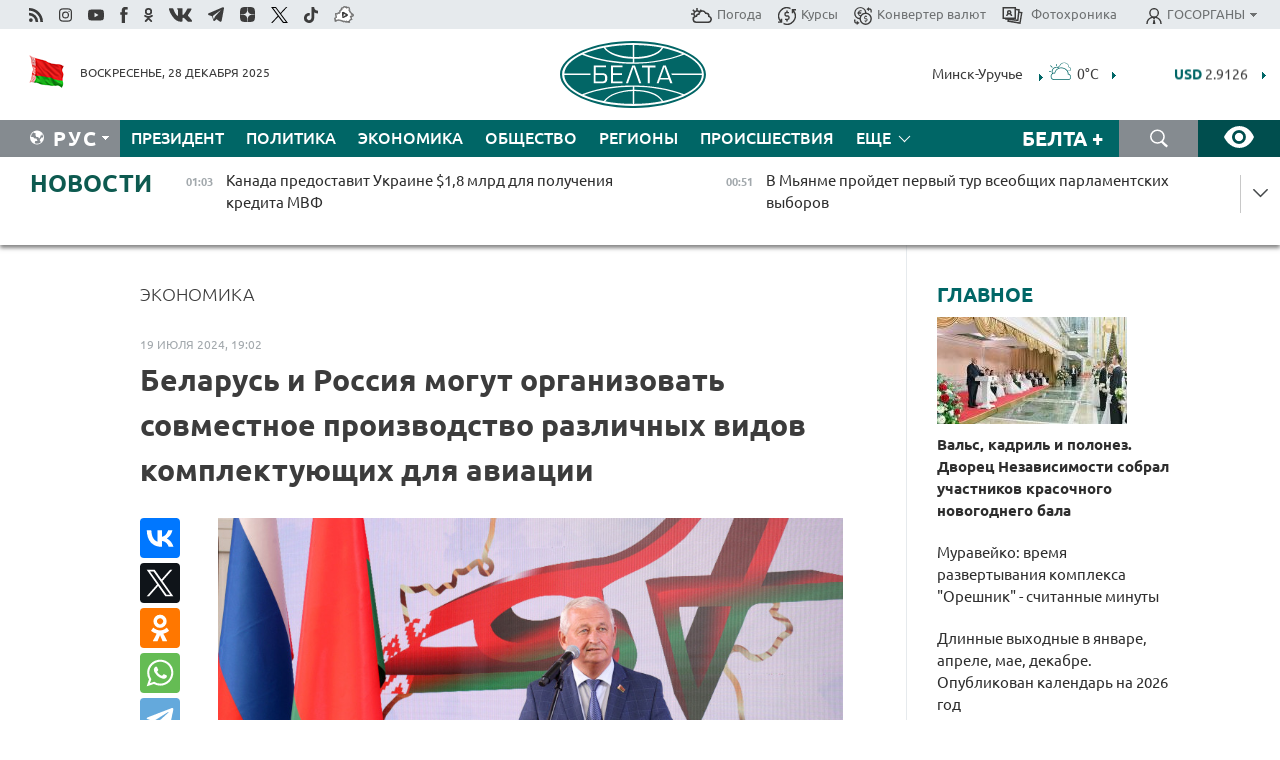

--- FILE ---
content_type: text/html; charset=UTF-8
request_url: https://belta.by/economics/view/belarus-i-rossija-mogut-organizovat-sovmestnoe-proizvodstvo-razlichnyh-vidov-komplektujuschih-dlja-649176-2024/
body_size: 26301
content:
    
    <!DOCTYPE HTML>
<html lang="ru-RU" prefix="og: http://ogp.me/ns#">
<head  prefix="article: http://ogp.me/ns/article#">
    <title>Беларусь и Россия могут организовать совместное производство различных видов комплектующих для авиации </title>
    <meta http-equiv="Content-Type" content="text/html; charset=utf-8">
    <meta name="viewport" content="width=device-width, initial-scale=1.0">
    <meta http-equiv="X-UA-Compatible" content="IE=edge">
    <link rel="stylesheet" href="/styles/general_styles.css" type="text/css">
    <link rel="stylesheet" href="/styles/styles2.css?1766895490" type="text/css">
    <link rel="stylesheet" href="/styles/styles.css?1766895490" type="text/css">
    <link rel="stylesheet" href="/styles/tr_styles.css" type="text/css">
    <link rel="icon" href="https://belta.by/favicon.svg" type="image/x-icon">
    <link rel="icon" href="/desimages/fav.png" type="image/png">
    <meta name="description" content="&quot;В последнее время мы часто думаем о тех компетенциях, которые по разным
 причинам не развивались в России и Беларуси. Беларусь долгие годы 
занималась ремонтом разных видов самолетов - как гражданских, так и 
военных&quot;, - 
заявил Петр Пархомчик.">
              <link rel = "canonical" href="https://belta.by/economics/view/belarus-i-rossija-mogut-organizovat-sovmestnoe-proizvodstvo-razlichnyh-vidov-komplektujuschih-dlja-649176-2024/">
     
                          <link rel = "amphtml" href="https://belta.by/amp/economics/view/belarus-i-rossija-mogut-organizovat-sovmestnoe-proizvodstvo-razlichnyh-vidov-komplektujuschih-dlja-649176-2024/">
                <meta property="og:locale" content="ru_RU">
                	<meta property="og:site_name" content="Белорусское телеграфное агентство" />
                	<meta property="identifier" content="649176" />
                	<meta property="og:title" content="Беларусь и Россия могут организовать совместное производство различных видов комплектующих для авиации " />
                	<meta property="yandex_recommendations_title" content="Беларусь и Россия могут организовать совместное производство различных видов комплектующих для авиации " />
                	<meta property="og:type" content="article" />
                	<meta property="og:url" content="http://belta.by/economics/view/belarus-i-rossija-mogut-organizovat-sovmestnoe-proizvodstvo-razlichnyh-vidov-komplektujuschih-dlja-649176-2024" />
                	<meta property="og:image" content="https://img.belta.by/images/storage/news/with_archive/2024/000021_1721405080_649176_big.jpg" />
                	<meta property="og:image:url" content="https://img.belta.by/images/storage/news/with_archive/2024/000021_1721405080_649176_big.jpg" />
                	<meta property="og:image:secure_url" content="https://img.belta.by/images/storage/news/with_archive/2024/000021_1721405080_649176_big.jpg" />
                	<meta property="yandex_recommendations_image" content="https://img.belta.by/images/storage/news/with_archive/2024/000021_1721405080_649176_medium.jpg" />
                	<meta property="og:description" content="&amp;quot;В последнее время мы часто думаем о тех компетенциях, которые по разным
 причинам не развивались в России и Беларуси. Беларусь долгие годы 
занималась ремонтом разных видов самолетов - как гражданских, так и 
военных&amp;quot;, - 
заявил Петр Пархомчик." />
                	<meta property="og:section" content="Экономика" />
                	<meta property="yandex_recommendations_category" content="Экономика" />
                	<meta property="article:published_time" content="2024-07-19 19:02:12" />
                	<meta property="article:modified_time" content="2024-07-19 19:07:28" />
                	<meta property="article:tag" content="авиация" />
                	 <meta property="yandex_recommendations_tag" content="авиация" />
                	<meta property="article:tag" content="Пархомчик" />
                	 <meta property="yandex_recommendations_tag" content="Пархомчик" />
                	<meta property="article:tag" content="Россия" />
                	 <meta property="yandex_recommendations_tag" content="Россия" />
            	                        <meta name='yandex-verification' content='5663cc016ad6440d' />
            
                        <meta name="google-site-verification" content="andJQrL6AnIWI-D4xvMHHqOqg8Lisx5D6kMC7u9o5Bk" />
            
                        <meta property="fb:pages" content="107521439328407" />

            
                        <meta name="google-site-verification" content="co-xJOwE_pyZNYL8hF6TaT2C9dDisgW8231sszZ-JI0" />

            
                        <!-- Yandex.Metrika informer -->
<a href="https://metrika.yandex.by/stat/?id=15029098&amp;from=informer"
target="_blank" rel="nofollow"><img src="https://informer.yandex.ru/informer/15029098/1_1_FFFFFFFF_EFEFEFFF_0_pageviews"
style="width:80px; height:15px; border:0; display:none" alt="Яндекс.Метрика" title="Яндекс.Метрика: данные за сегодня (просмотры)" class="ym-advanced-informer" data-cid="15029098" data-lang="ru" /></a>
<!-- /Yandex.Metrika informer -->

<!-- Yandex.Metrika counter -->
<script type="text/javascript" >
   (function(m,e,t,r,i,k,a){m[i]=m[i]||function(){(m[i].a=m[i].a||[]).push(arguments)};
   m[i].l=1*new Date();
   for (var j = 0; j < document.scripts.length; j++) {if (document.scripts[j].src === r) { return; }}
   k=e.createElement(t),a=e.getElementsByTagName(t)[0],k.async=1,k.src=r,a.parentNode.insertBefore(k,a)})
   (window, document, "script", "https://mc.yandex.ru/metrika/tag.js", "ym");

   ym(15029098, "init", {
        clickmap:true,
        trackLinks:true,
        accurateTrackBounce:true,
        webvisor:true
   });
</script>
<noscript><div><img src="https://mc.yandex.ru/watch/15029098" style="position:absolute; left:-9999px;" alt="" /></div></noscript>
<!-- /Yandex.Metrika counter -->

            
                        <!-- Google tag (gtag.js) --> 
<script async src="https://www.googletagmanager.com/gtag/js?id=G-5G5YZ1E1J0"></script> <script> window.dataLayer = window.dataLayer || []; function gtag(){dataLayer.push(arguments);} gtag('js', new Date()); gtag('config', 'G-5G5YZ1E1J0');
</script>

            
                        <!--head -->
<script async src="https://widget.sparrow.ru/js/loader.js"></script>

            
        

            	
        
                                <script async src="https://lenta.sparrow.ru/js/loader.js"></script>

            
                        <!--head -->
<script async src="https://widget.sparrow.ru/js/embed.js"></script>

            
        

        
</head>
<body>
            <a id="top"></a>
	<div class="all   ">
        <div class="ban_main_top">
            
        </div>
        <div class="top_line">
	                <div class="social_icons">
                                          <a href="/rss" title="Rss"  target ="_self" onmouseover="this.children[0].src='https://img.belta.by/images/storage/banners/000015_e75332d9759a535dbd02582b38240ace_work.svg'" onmouseout="this.children[0].src='https://img.belta.by/images/storage/banners/000015_06c67faab12793f011de90a38aef8cf1_work.svg'">
                    <img class="lazyload" data-src="https://img.belta.by/images/storage/banners/000015_06c67faab12793f011de90a38aef8cf1_work.svg" alt="Rss" title="Rss" />
                </a>
                                              <a href="https://www.instagram.com/beltanews.official" title="Instagram" rel="nofollow"  target ="_blank" onmouseover="this.children[0].src='https://img.belta.by/images/storage/banners/000015_16d12d0a01989bf60add6345e63d7d6c_work.svg'" onmouseout="this.children[0].src='https://img.belta.by/images/storage/banners/000015_dfb020327a27875950807e5a19ffd020_work.svg'">
                    <img class="lazyload" data-src="https://img.belta.by/images/storage/banners/000015_dfb020327a27875950807e5a19ffd020_work.svg" alt="Instagram" title="Instagram" />
                </a>
                                              <a href="https://www.youtube.com/user/beltavideo" title="YouTube" rel="nofollow"  target ="_blank" onmouseover="this.children[0].src='https://img.belta.by/images/storage/banners/000015_f1b4133b2972136f56addd2ce6070ed2_work.svg'" onmouseout="this.children[0].src='https://img.belta.by/images/storage/banners/000015_d13d4ea0deac25c940a3d9accb7071c8_work.svg'">
                    <img class="lazyload" data-src="https://img.belta.by/images/storage/banners/000015_d13d4ea0deac25c940a3d9accb7071c8_work.svg" alt="YouTube" title="YouTube" />
                </a>
                                              <a href="https://www.facebook.com/beltanews/" title="facebook" rel="nofollow"  target ="_blank" onmouseover="this.children[0].src='https://img.belta.by/images/storage/banners/000015_2dd7ef0e89eb8223de5094653e8e3ca9_work.svg'" onmouseout="this.children[0].src='https://img.belta.by/images/storage/banners/000015_85de3d590e2215f9ee73d91065827c5f_work.svg'">
                    <img class="lazyload" data-src="https://img.belta.by/images/storage/banners/000015_85de3d590e2215f9ee73d91065827c5f_work.svg" alt="facebook" title="facebook" />
                </a>
                                              <a href="https://ok.ru/beltanews" title="odnoklassniki" rel="nofollow"  target ="_blank" onmouseover="this.children[0].src='https://img.belta.by/images/storage/banners/000015_5444909c31e907584930038efb9dec9a_work.svg'" onmouseout="this.children[0].src='https://img.belta.by/images/storage/banners/000015_b04121f7a43df29677bf43d83d5f7afd_work.svg'">
                    <img class="lazyload" data-src="https://img.belta.by/images/storage/banners/000015_b04121f7a43df29677bf43d83d5f7afd_work.svg" alt="odnoklassniki" title="odnoklassniki" />
                </a>
                                              <a href="https://vk.com/beltanews" title="ВК"  target ="_blank" onmouseover="this.children[0].src='https://img.belta.by/images/storage/banners/000015_b4fd98d6db82c9c31794c4d5c8bc6897_work.svg'" onmouseout="this.children[0].src='https://img.belta.by/images/storage/banners/000015_c4d04b8b3cff18d719ac28090efd708b_work.svg'">
                    <img class="lazyload" data-src="https://img.belta.by/images/storage/banners/000015_c4d04b8b3cff18d719ac28090efd708b_work.svg" alt="ВК" title="ВК" />
                </a>
                                              <a href="https://t.me/belta_telegramm" title="Telegram"  target ="_blank" onmouseover="this.children[0].src='https://img.belta.by/images/storage/banners/000015_71c906be1e070943faac041d399df6a2_work.png'" onmouseout="this.children[0].src='https://img.belta.by/images/storage/banners/000015_4a4a860a7eca08059fc35a7265f26636_work.svg'">
                    <img class="lazyload" data-src="https://img.belta.by/images/storage/banners/000015_4a4a860a7eca08059fc35a7265f26636_work.svg" alt="Telegram" title="Telegram" />
                </a>
                                              <a href="https://zen.yandex.ru/belta.by" title="Zen.yandex"  target ="_blank" onmouseover="this.children[0].src='https://img.belta.by/images/storage/banners/000015_766038a089c3272e8d29d93a7cb7cf03_work.svg'" onmouseout="this.children[0].src='https://img.belta.by/images/storage/banners/000015_e695db7a3fc8defe7a9c4b2caf17f517_work.svg'">
                    <img class="lazyload" data-src="https://img.belta.by/images/storage/banners/000015_e695db7a3fc8defe7a9c4b2caf17f517_work.svg" alt="Zen.yandex" title="Zen.yandex" />
                </a>
                                              <a href="https://www.twitter.com/beltanews" title="twitter"  target ="_blank" onmouseover="this.children[0].src='https://img.belta.by/images/storage/banners/000015_5c3d5a0c1f3a2f47f439c8105d1d4231_work.svg'" onmouseout="this.children[0].src='https://img.belta.by/images/storage/banners/000015_ebbb01b8bed63e6a644f0736e9700d58_work.svg'">
                    <img class="lazyload" data-src="https://img.belta.by/images/storage/banners/000015_ebbb01b8bed63e6a644f0736e9700d58_work.svg" alt="twitter" title="twitter" />
                </a>
                                              <a href="https://vm.tiktok.com/ZMSkrKcg6/" title="TikTok"  target ="_blank" onmouseover="this.children[0].src='https://img.belta.by/images/storage/banners/000015_02b08e68945ad7417317e29f28419dd7_work.svg'" onmouseout="this.children[0].src='https://img.belta.by/images/storage/banners/000015_b0a0c5b84511f1589367f88bf2a26ff6_work.svg'">
                    <img class="lazyload" data-src="https://img.belta.by/images/storage/banners/000015_b0a0c5b84511f1589367f88bf2a26ff6_work.svg" alt="TikTok" title="TikTok" />
                </a>
                                              <a href="https://videobel.by/ru-RU" title="videobel.by"  target ="_blank" onmouseover="this.children[0].src='https://img.belta.by/images/storage/banners/000015_2e32f761dcda423f47396bdbbe50799a_work.svg'" onmouseout="this.children[0].src='https://img.belta.by/images/storage/banners/000015_b142fa66f70acf9289e31643531e057d_work.svg'">
                    <img class="lazyload" data-src="https://img.belta.by/images/storage/banners/000015_b142fa66f70acf9289e31643531e057d_work.svg" alt="videobel.by" title="videobel.by" />
                </a>
                        </div>
    
	        <script>
        var scroll_items = Array();
    </script>
<div class="projects_menu">
	
                    <div class="projects_menu_item " id="pr_el_257"><a target="_blank"  href="http://belta.by/meteo/"  title="Погода" onmouseover="this.children[0].src='https://img.belta.by/images/storage/menu/000091_780475ce54241537057199193807b1c2.svg'" onmouseout="this.children[0].src='https://img.belta.by/images/storage/menu/000091_1a1bb0701f9d3f01b920ea218691e4e6.svg'">
            <img src="https://img.belta.by/images/storage/menu/000091_1a1bb0701f9d3f01b920ea218691e4e6.svg" title="Погода" alt="Погода"/><span>Погода</span>    </a>
            </div>
	
                    <div class="projects_menu_item " id="pr_el_258"><a target="_blank"  href="http://belta.by/currency/"  title="Курсы" onmouseover="this.children[0].src='https://img.belta.by/images/storage/menu/000091_392ede967e1c9a4f2dd58f8fb7121ace.svg'" onmouseout="this.children[0].src='https://img.belta.by/images/storage/menu/000091_741103557056bc95717efc0007c9a8b9.svg'">
            <img src="https://img.belta.by/images/storage/menu/000091_741103557056bc95717efc0007c9a8b9.svg" title="Курсы" alt="Курсы"/><span>Курсы</span>    </a>
            </div>
	
                    <div class="projects_menu_item " id="pr_el_461"><a target="_blank"  href="http://belta.by/konverter-valyut/"  title="Конвертер валют" onmouseover="this.children[0].src='https://img.belta.by/images/storage/menu/000091_257ab989382c03ca0cf846f2393e3edb.svg'" onmouseout="this.children[0].src='https://img.belta.by/images/storage/menu/000091_1e776498a84d5a964ffa737581f9796c.svg'">
            <img src="https://img.belta.by/images/storage/menu/000091_1e776498a84d5a964ffa737581f9796c.svg" title="Конвертер валют" alt="Конвертер валют"/><span>Конвертер валют</span>    </a>
            </div>
	
                    <div class="projects_menu_item " id="pr_el_58"><a target="_blank"  href="https://photobelta.by/"  title=" Фотохроника" onmouseover="this.children[0].src='https://img.belta.by/images/storage/menu/000091_67b2a7fda7a719c19d95c6acdb6bc728.svg'" onmouseout="this.children[0].src='https://img.belta.by/images/storage/menu/000091_9977c9bc7bd3b8c7436c91140b5212d9.svg'">
            <img src="https://img.belta.by/images/storage/menu/000091_9977c9bc7bd3b8c7436c91140b5212d9.svg" title=" Фотохроника" alt=" Фотохроника"/><span> Фотохроника</span>    </a>
            </div>
	
                    <div class="projects_menu_item projects_menu_drop" id="pr_el_111"><a   href="http://belta.by/"  title="ГОСОРГАНЫ" onmouseover="this.children[0].src='https://img.belta.by/images/storage/menu/000091_ac7f968d737ea18c8d0b7dd120436698.svg'" onmouseout="this.children[0].src='https://img.belta.by/images/storage/menu/000091_a798da0a2a2fb39e57893bcf36c1f22d.svg'">
            <img src="https://img.belta.by/images/storage/menu/000091_a798da0a2a2fb39e57893bcf36c1f22d.svg" title="ГОСОРГАНЫ" alt="ГОСОРГАНЫ"/><span>ГОСОРГАНЫ</span>    </a>
                    <script>
                var scroll_pr_m = "pr_m_111";
                scroll_items[scroll_items.length] = "pr_m_111";
            </script>
          <div class="projects_menu_s" id="pr_m_111">  
           	
                <div class="pr_menu_s_item">
                                                                                                                        <a target="_blank"   href="https://president.gov.by/ru" title="Президент Беларуси"  rel="nofollow">Президент Беларуси</a>
                        
                                    </div>
            	
                <div class="pr_menu_s_item">
                                                                                                                        <a target="_blank"   href="http://www.government.by/ru/" title="Совет Министров"  rel="nofollow">Совет Министров</a>
                        
                                    </div>
            	
                <div class="pr_menu_s_item">
                                                                                                                        <a target="_blank"   href="https://sovrep.gov.by/ru" title="Совет Республики"  rel="nofollow">Совет Республики</a>
                        
                                    </div>
            	
                <div class="pr_menu_s_item">
                                                                                                                        <a target="_blank"   href="https://house.gov.by/ru" title="Палата представителей"  rel="nofollow">Палата представителей</a>
                        
                                    </div>
            	
                <div class="pr_menu_s_item">
                                                                                                                        <a target="_blank"   href="http://www.kc.gov.by/" title="Конституционный суд"  rel="nofollow">Конституционный суд</a>
                        
                                    </div>
            	
                <div class="pr_menu_s_item">
                                                                                                                        <a target="_blank"   href="http://www.court.gov.by/" title="Верховный суд"  rel="nofollow">Верховный суд</a>
                        
                                    </div>
            	
                <div class="pr_menu_s_item">
                                                                                                                        <a target="_blank"   href="http://www.kgk.gov.by/ru/" title="Комитет государственного контроля"  rel="nofollow">Комитет государственного контроля</a>
                        
                                    </div>
            	
                <div class="pr_menu_s_item">
                                                                                                                        <a target="_blank"   href="http://www.prokuratura.gov.by/" title="Генеральная прокуратура"  rel="nofollow">Генеральная прокуратура</a>
                        
                                    </div>
            	
                <div class="pr_menu_s_item">
                                                                                                                        <a target="_blank"   href="http://www.nbrb.by/" title="Национальный банк"  rel="nofollow">Национальный банк</a>
                        
                                    </div>
            	
                <div class="pr_menu_s_item">
                                                                                                                        <a target="_blank"   href="http://www.mas.by/" title="Министерство архитектуры и строительства"  rel="nofollow">Министерство архитектуры и строительства</a>
                        
                                    </div>
            	
                <div class="pr_menu_s_item">
                                                                                                                        <a target="_blank"   href="http://mvd.gov.by/" title="Министерство внутренних дел"  rel="nofollow">Министерство внутренних дел</a>
                        
                                    </div>
            	
                <div class="pr_menu_s_item">
                                                                                                                        <a target="_blank"   href="http://www.mjkx.gov.by/" title="Министерство ЖКХ"  rel="nofollow">Министерство ЖКХ</a>
                        
                                    </div>
            	
                <div class="pr_menu_s_item">
                                                                                                                        <a target="_blank"   href="http://minzdrav.gov.by/ru/" title="Министерство здравоохранения"  rel="nofollow">Министерство здравоохранения</a>
                        
                                    </div>
            	
                <div class="pr_menu_s_item">
                                                                                                                        <a target="_blank"   href="http://www.mfa.gov.by/" title="Министерство иностранных дел"  rel="nofollow">Министерство иностранных дел</a>
                        
                                    </div>
            	
                <div class="pr_menu_s_item">
                                                                                                                        <a target="_blank"   href="http://www.mininform.gov.by/" title="Министерство информации"  rel="nofollow">Министерство информации</a>
                        
                                    </div>
            	
                <div class="pr_menu_s_item">
                                                                                                                        <a target="_blank"   href="http://www.kultura.by/" title="Министерство культуры"  rel="nofollow">Министерство культуры</a>
                        
                                    </div>
            	
                <div class="pr_menu_s_item">
                                                                                                                        <a target="_blank"   href="http://www.mlh.gov.by/" title="Министерство лесного хозяйства"  rel="nofollow">Министерство лесного хозяйства</a>
                        
                                    </div>
            	
                <div class="pr_menu_s_item">
                                                                                                                        <a target="_blank"   href="http://nalog.gov.by/" title="Министерство по налогам и сборам"  rel="nofollow">Министерство по налогам и сборам</a>
                        
                                    </div>
            	
                <div class="pr_menu_s_item">
                                                                                                                        <a target="_blank"   href="http://edu.gov.by/" title="Министерство образования"  rel="nofollow">Министерство образования</a>
                        
                                    </div>
            	
                <div class="pr_menu_s_item">
                                                                                                                        <a target="_blank"   href="http://www.mil.by/" title="Министерство обороны"  rel="nofollow">Министерство обороны</a>
                        
                                    </div>
            	
                <div class="pr_menu_s_item">
                                                                                                                        <a target="_blank"   href="http://minpriroda.gov.by/" title="Министерство природных ресурсов"  rel="nofollow">Министерство природных ресурсов</a>
                        
                                    </div>
            	
                <div class="pr_menu_s_item">
                                                                                                                        <a target="_blank"   href="http://www.minprom.gov.by/" title="Министерство промышленности"  rel="nofollow">Министерство промышленности</a>
                        
                                    </div>
            	
                <div class="pr_menu_s_item">
                                                                                                                        <a target="_blank"   href="http://www.mpt.gov.by/" title="Министерство связи и информатизации"  rel="nofollow">Министерство связи и информатизации</a>
                        
                                    </div>
            	
                <div class="pr_menu_s_item">
                                                                                                                        <a target="_blank"   href="https://www.mshp.gov.by/" title="Министерство сельского хозяйства"  rel="nofollow">Министерство сельского хозяйства</a>
                        
                                    </div>
            	
                <div class="pr_menu_s_item">
                                                                                                                        <a target="_blank"   href="https://mst.gov.by/ru/" title="Министерство спорта и туризма"  rel="nofollow">Министерство спорта и туризма</a>
                        
                                    </div>
            	
                <div class="pr_menu_s_item">
                                                                                                                        <a target="_blank"   href="http://mart.gov.by/" title="Министерство антимонопольного регулирования и торговли"  rel="nofollow">Министерство антимонопольного регулирования и торговли</a>
                        
                                    </div>
            	
                <div class="pr_menu_s_item">
                                                                                                                        <a target="_blank"   href="http://www.mintrans.gov.by/" title="Министерство транспорта и коммуникаций"  rel="nofollow">Министерство транспорта и коммуникаций</a>
                        
                                    </div>
            	
                <div class="pr_menu_s_item">
                                                                                                                        <a target="_blank"   href="http://www.mintrud.gov.by/" title="Министерство труда и социальной защиты"  rel="nofollow">Министерство труда и социальной защиты</a>
                        
                                    </div>
            	
                <div class="pr_menu_s_item">
                                                                                                                        <a target="_blank"   href="http://mchs.gov.by/" title="Министерство по чрезвычайным ситуациям"  rel="nofollow">Министерство по чрезвычайным ситуациям</a>
                        
                                    </div>
            	
                <div class="pr_menu_s_item">
                                                                                                                        <a target="_blank"   href="http://www.minfin.gov.by/" title="Министерство финансов"  rel="nofollow">Министерство финансов</a>
                        
                                    </div>
            	
                <div class="pr_menu_s_item">
                                                                                                                        <a target="_blank"   href="http://www.economy.gov.by/" title="Министерство экономики"  rel="nofollow">Министерство экономики</a>
                        
                                    </div>
            	
                <div class="pr_menu_s_item">
                                                                                                                        <a target="_blank"   href="http://www.minenergo.gov.by/" title="Министерство энергетики"  rel="nofollow">Министерство энергетики</a>
                        
                                    </div>
            	
                <div class="pr_menu_s_item">
                                                                                                                        <a target="_blank"   href="https://minjust.gov.by/" title="Министерство юстиции"  rel="nofollow">Министерство юстиции</a>
                        
                                    </div>
            	
                <div class="pr_menu_s_item">
                                                                                                                        <a target="_blank"   href="http://www.gki.gov.by/" title="Госкомитет по имуществу"  rel="nofollow">Госкомитет по имуществу</a>
                        
                                    </div>
            	
                <div class="pr_menu_s_item">
                                                                                                                        <a target="_blank"   href="http://www.gknt.gov.by/" title="Госкомитет по науке и технологиям"  rel="nofollow">Госкомитет по науке и технологиям</a>
                        
                                    </div>
            	
                <div class="pr_menu_s_item">
                                                                                                                        <a target="_blank"   href="http://gosstandart.gov.by/" title="Госкомитет по стандартизации"  rel="nofollow">Госкомитет по стандартизации</a>
                        
                                    </div>
            	
                <div class="pr_menu_s_item">
                                                                                                                        <a target="_blank"   href="http://www.sudexpert.gov.by/" title="Госкомитет судебных экспертиз"  rel="nofollow">Госкомитет судебных экспертиз</a>
                        
                                    </div>
            	
                <div class="pr_menu_s_item">
                                                                                                                        <a target="_blank"   href="http://www.gpk.gov.by/" title="Государственный пограничный комитет"  rel="nofollow">Государственный пограничный комитет</a>
                        
                                    </div>
            	
                <div class="pr_menu_s_item">
                                                                                                                        <a target="_blank"   href="http://www.gtk.gov.by/" title="Государственный таможенный комитет"  rel="nofollow">Государственный таможенный комитет</a>
                        
                                    </div>
            	
                <div class="pr_menu_s_item">
                                                                                                                        <a target="_blank"   href="http://www.belstat.gov.by/" title="Национальный статистический комитет"  rel="nofollow">Национальный статистический комитет</a>
                        
                                    </div>
            	
                <div class="pr_menu_s_item">
                                                                                                                        <a target="_blank"   href="http://sk.gov.by/ru/" title="Следственный комитет"  rel="nofollow">Следственный комитет</a>
                        
                                    </div>
            	
                <div class="pr_menu_s_item">
                                                                                                                        <a target="_blank"   href="http://brest-region.gov.by/" title="Брестский облисполком"  rel="nofollow">Брестский облисполком</a>
                        
                                    </div>
            	
                <div class="pr_menu_s_item">
                                                                                                                        <a target="_blank"   href="http://www.vitebsk-region.gov.by/" title="Витебский облисполком"  rel="nofollow">Витебский облисполком</a>
                        
                                    </div>
            	
                <div class="pr_menu_s_item">
                                                                                                                        <a target="_blank"   href="http://gomel-region.gov.by/" title="Гомельский облисполком"  rel="nofollow">Гомельский облисполком</a>
                        
                                    </div>
            	
                <div class="pr_menu_s_item">
                                                                                                                        <a target="_blank"   href="http://grodno-region.gov.by/ru/" title="Гродненский облисполком"  rel="nofollow">Гродненский облисполком</a>
                        
                                    </div>
            	
                <div class="pr_menu_s_item">
                                                                                                                        <a target="_blank"   href="http://www.minsk-region.gov.by/" title="Минский облисполком"  rel="nofollow">Минский облисполком</a>
                        
                                    </div>
            	
                <div class="pr_menu_s_item">
                                                                                                                        <a target="_blank"   href="http://region.mogilev.by/" title="Могилевский облисполком"  rel="nofollow">Могилевский облисполком</a>
                        
                                    </div>
            	
                <div class="pr_menu_s_item">
                                                                                                                        <a target="_blank"   href="http://www.minsk.gov.by/" title="Минский горисполком"  rel="nofollow">Минский горисполком</a>
                        
                                    </div>
                       </div> 
            </div>
</div>

     
        </div>
        <div class="header">
            <div class="header_date">
                                            <a class="header_flag" href="/" title="Флаг"  target ="_blank">
                <img 
                    src="https://img.belta.by/images/storage/banners/000461_f84a57f535ca765aa986787a72e34e6b_work.png" 
                    alt="Флаг" 
                    title="Флаг" 
                                    />
            </a>
            
                Воскресенье, 28 декабря 2025
            </div>
	    	        	        <div class="logo">
            
                                                                    <a href="/" title="Белорусское телеграфное агентство"  target ="_self">
                            <span class="logo_img"><img src="https://img.belta.by/images/storage/banners/000016_0e5faa1e4bb748d0cb03c4c485d4a9d3_work.svg" alt="Белорусское телеграфное агентство" title="Белорусское телеграфное агентство" /></span>
                                                    </a>
                                                        </div>
    
        	<div class="weather_currency">
            	<div class="weather_currency_inner">
            		    	 
	<form id="cityForm_header">
    	<input type="hidden" id="selCityIn_header" name="selCity" value="12"/>
        <span id="cityNameIn_header" class="header_weather link_arrow" onclick="open_block('city_hiddenIn_header');">Минск-Уручье</span>
        <a href="/meteo/" title="" id="weather_table_header">
<img src="/desimages/d_.svg" title=". "  alt=""/>
            
         0&deg;C
            
        </a>    
            <a class="link_arrow" href="/meteo/" title=""></a>
            
            <div id="city_hiddenIn_header" style="display: none;">
                                <div class="close" onclick="close_popup('city_hiddenIn_header')"></div>
                <div class="header_cities_inner">
                	<div class="cityDownItem" onclick="setAction('selCityIn_header', 'cityNameIn_header', '14', this, 'city_hiddenIn_header');set_cookie('city', '14');get_page('/meteo/weatherInHeader?city=14&template=meteoData', 'weather_table_header', 0, '', '', 1);">Барановичи</div>
                	<div class="cityDownItem" onclick="setAction('selCityIn_header', 'cityNameIn_header', '15', this, 'city_hiddenIn_header');set_cookie('city', '15');get_page('/meteo/weatherInHeader?city=15&template=meteoData', 'weather_table_header', 0, '', '', 1);">Бобруйск</div>
                	<div class="cityDownItem" onclick="setAction('selCityIn_header', 'cityNameIn_header', '8', this, 'city_hiddenIn_header');set_cookie('city', '8');get_page('/meteo/weatherInHeader?city=8&template=meteoData', 'weather_table_header', 0, '', '', 1);">Борисов</div>
                	<div class="cityDownItem" onclick="setAction('selCityIn_header', 'cityNameIn_header', '18', this, 'city_hiddenIn_header');set_cookie('city', '18');get_page('/meteo/weatherInHeader?city=18&template=meteoData', 'weather_table_header', 0, '', '', 1);">Брест</div>
                	<div class="cityDownItem" onclick="setAction('selCityIn_header', 'cityNameIn_header', '6', this, 'city_hiddenIn_header');set_cookie('city', '6');get_page('/meteo/weatherInHeader?city=6&template=meteoData', 'weather_table_header', 0, '', '', 1);">Витебск</div>
                	<div class="cityDownItem" onclick="setAction('selCityIn_header', 'cityNameIn_header', '20', this, 'city_hiddenIn_header');set_cookie('city', '20');get_page('/meteo/weatherInHeader?city=20&template=meteoData', 'weather_table_header', 0, '', '', 1);">Гомель</div>
                	<div class="cityDownItem" onclick="setAction('selCityIn_header', 'cityNameIn_header', '10', this, 'city_hiddenIn_header');set_cookie('city', '10');get_page('/meteo/weatherInHeader?city=10&template=meteoData', 'weather_table_header', 0, '', '', 1);">Гродно</div>
                	<div class="cityDownItem" onclick="setAction('selCityIn_header', 'cityNameIn_header', '16', this, 'city_hiddenIn_header');set_cookie('city', '16');get_page('/meteo/weatherInHeader?city=16&template=meteoData', 'weather_table_header', 0, '', '', 1);">Жлобин</div>
                	<div class="cityDownItem" onclick="setAction('selCityIn_header', 'cityNameIn_header', '11', this, 'city_hiddenIn_header');set_cookie('city', '11');get_page('/meteo/weatherInHeader?city=11&template=meteoData', 'weather_table_header', 0, '', '', 1);">Лида</div>
                	<div class="cityDownItem" onclick="setAction('selCityIn_header', 'cityNameIn_header', '12', this, 'city_hiddenIn_header');set_cookie('city', '12');get_page('/meteo/weatherInHeader?city=12&template=meteoData', 'weather_table_header', 0, '', '', 1);">Минск-Уручье</div>
                	<div class="cityDownItem" onclick="setAction('selCityIn_header', 'cityNameIn_header', '13', this, 'city_hiddenIn_header');set_cookie('city', '13');get_page('/meteo/weatherInHeader?city=13&template=meteoData', 'weather_table_header', 0, '', '', 1);">Могилев</div>
                	<div class="cityDownItem" onclick="setAction('selCityIn_header', 'cityNameIn_header', '19', this, 'city_hiddenIn_header');set_cookie('city', '19');get_page('/meteo/weatherInHeader?city=19&template=meteoData', 'weather_table_header', 0, '', '', 1);">Мозырь</div>
                	<div class="cityDownItem" onclick="setAction('selCityIn_header', 'cityNameIn_header', '9', this, 'city_hiddenIn_header');set_cookie('city', '9');get_page('/meteo/weatherInHeader?city=9&template=meteoData', 'weather_table_header', 0, '', '', 1);">Орша</div>
                	<div class="cityDownItem" onclick="setAction('selCityIn_header', 'cityNameIn_header', '5', this, 'city_hiddenIn_header');set_cookie('city', '5');get_page('/meteo/weatherInHeader?city=5&template=meteoData', 'weather_table_header', 0, '', '', 1);">Полоцк</div>
                	<div class="cityDownItem" onclick="setAction('selCityIn_header', 'cityNameIn_header', '22', this, 'city_hiddenIn_header');set_cookie('city', '22');get_page('/meteo/weatherInHeader?city=22&template=meteoData', 'weather_table_header', 0, '', '', 1);">Солигорск</div>
                        </div>
            </div>
            
                	</form>
	
   

    
				 	    <div class="header_currency_conteiner">
        <div id="header_currency">
<a class="header_currency" href="/currency/"><span> EUR</span> 3.4369</a>
<a class="header_currency" href="/currency/"><span> USD</span> 2.9126</a>
<a class="header_currency" href="/currency/"><span>100 RUB</span> 3.7173</a>
        </div>
<a class="link_arrow" href="/currency/" title="Подробнее о курсах валют НБ"></a>
</div>

            	</div>
            </div>
 	   	</div>
                <div class="menu_line" >
		    <div class="main_langs" id="main_langs">
            <div class="main_langs_inner" id="main_langs_inner">
	
                                                    	
                                    <div class="main_lang_item" ><a target="_blank"   href="https://blr.belta.by" title="Бел" >Бел </a></div>
        	
                                    <div class="main_lang_item" ><a target="_blank"   href="https://pol.belta.by" title="Pl" >Pl </a></div>
        	
                                    <div class="main_lang_item" ><a target="_blank"   href="https://eng.belta.by" title="Eng" >Eng </a></div>
        	
                                    <div class="main_lang_item" ><a target="_blank"   href="https://deu.belta.by" title="Deu" >Deu </a></div>
        	
                                    <div class="main_lang_item" ><a target="_blank"   href="https://esp.belta.by" title="Esp" >Esp </a></div>
        	
                                    <div class="main_lang_item" ><a target="_blank"   href="https://chn.belta.by/" title="中文" >中文 </a></div>
        </div>
<div class="main_lang_item main_lang_selected" ><a   href="http://belta.by/" title="Рус">Рус</a></div>
</div>
		

    		   <div class="h_menu_fp" id="h_menu_fp" >
    <div class="h_menu_title" id="h_menu_title">
                Меню
    </div>
            <div class="h_menu_s" id="h_menu_s"></div>
        <div class="menu_more">
            <div class="menu_more_title" id="h_menu_more" >Еще </div>
                    <div id="h_menu" class="h_menu">
                <div class="content_all_margin">
	                        <div class="menu_els" id="h_menu_line_1">
                                                            <div class="menu_item " id="h_menu_item_1_1">
                            <a   href="http://belta.by/president/" title="Президент">Президент</a>
                        </div>
                                                                                <div class="menu_item " id="h_menu_item_1_2">
                            <a   href="http://belta.by/politics/" title="Политика">Политика</a>
                        </div>
                                                                                <div class="menu_item menu_item_selected" id="h_menu_item_1_3">
                            <a   href="http://belta.by/economics/" title="Экономика">Экономика</a>
                        </div>
                                                                                <div class="menu_item " id="h_menu_item_1_4">
                            <a   href="http://belta.by/society/" title="Общество">Общество</a>
                        </div>
                                                                                <div class="menu_item " id="h_menu_item_1_5">
                            <a   href="http://belta.by/regions/" title="Регионы">Регионы</a>
                        </div>
                                                                                <div class="menu_item " id="h_menu_item_1_6">
                            <a   href="http://belta.by/incident/" title="Происшествия">Происшествия</a>
                        </div>
                                                                                <div class="menu_item " id="h_menu_item_1_7">
                            <a   href="http://belta.by/tech/" title="Технологии">Технологии</a>
                        </div>
                                                                                <div class="menu_item " id="h_menu_item_1_8">
                            <a   href="http://belta.by/world/" title="В мире">В мире</a>
                        </div>
                                                                                <div class="menu_item " id="h_menu_item_1_9">
                            <a   href="http://belta.by/culture/" title="Культура">Культура</a>
                        </div>
                                                                                <div class="menu_item " id="h_menu_item_1_10">
                            <a   href="http://belta.by/sport/" title="Спорт">Спорт</a>
                        </div>
                                                                                <div class="menu_item " id="h_menu_item_1_11">
                            <a   href="http://belta.by/events/" title="Афиша">Афиша</a>
                        </div>
                                                                                <div class="menu_item " id="h_menu_item_1_12">
                            <a   href="http://belta.by/kaleidoscope/" title="Калейдоскоп">Калейдоскоп</a>
                        </div>
                                                </div>
                                                                <div class="menu_els" id="h_menu_line_3">
                                                            <div class="menu_item " id="h_menu_item_3_1">
                            <a   href="http://belta.by/comments/" title="Комментарии">Комментарии</a>
                        </div>
                                                                                <div class="menu_item " id="h_menu_item_3_2">
                            <a   href="http://belta.by/interview/" title="Интервью">Интервью</a>
                        </div>
                                                </div>
                                            <div class="menu_els" id="h_menu_line_4">
                                                            <div class="menu_item " id="h_menu_item_4_1">
                            <a   href="http://belta.by/photonews/" title="Фотоновости">Фотоновости</a>
                        </div>
                                                                                <div class="menu_item " id="h_menu_item_4_2">
                            <a   href="http://belta.by/search/findTags/1193/" title="Репортаж">Репортаж</a>
                        </div>
                                                                                <div class="menu_item " id="h_menu_item_4_3">
                            <a   href="http://belta.by/video/" title="Видео">Видео</a>
                        </div>
                                                                                <div class="menu_item " id="h_menu_item_4_4">
                            <a   href="http://belta.by/infographica/" title="Инфографика">Инфографика</a>
                        </div>
                                                </div>
                                            <div class="menu_els" id="h_menu_line_5">
                                                            <div class="menu_item " id="h_menu_item_5_1">
                            <a   href="http://belta.by/new-about-agency/" title="Об агентстве">Об агентстве</a>
                        </div>
                                                                                <div class="menu_item " id="h_menu_item_5_2">
                            <a   href="http://belta.by/press-center/" title="Пресс-центр">Пресс-центр</a>
                        </div>
                                                                                <div class="menu_item " id="h_menu_item_5_3">
                            <a   href="http://belta.by/advertising/" title="Реклама">Реклама</a>
                        </div>
                                                                                <div class="menu_item " id="h_menu_item_5_4">
                            <a   href="http://belta.by/contacts/" title="Контакты">Контакты</a>
                        </div>
                                                </div>
                                                                                        </div>
       
    </div>
                    </div>
           </div>            
	


	
			    <div class="vsv">
                              <a href="/special/" title="Версия для слабовидящих"  target ="_self" onmouseover="this.children[0].src='https://img.belta.by/images/storage/banners/000348_d6729adc3ec89b066e21fde3221aee32_work.svg'" onmouseout="this.children[0].src='https://img.belta.by/images/storage/banners/000348_62ac476b347e745a56913223e1431577_work.svg'">
                    <img class="lazyload" data-src="https://img.belta.by/images/storage/banners/000348_62ac476b347e745a56913223e1431577_work.svg" alt="Версия для слабовидящих" title="Версия для слабовидящих" />
                </a>
                    </div>
    
    		<div class="search_btn" onclick="open_search('search')"></div>
<form action="/search/getResultsForPeriod/" id="search">
    <input type="text" name="query" value="" placeholder="Поиск" class="search_edit"/>
    <input type="submit" value="НАЙТИ" class="search_submit" />
    <div class="clear"></div>
        <div class="fp_search_where">
        <span id="fp_search_where">Искать:</span>
            <input type="radio" name="group" value="0" id="group_0"/><label for="group_0">Везде</label>
                                                        <input type="radio" name="group" value="2" id="group_2"/><label for="group_2">Новости</label>
                                           <input type="radio" name="group" value="3" id="group_3"/><label for="group_3">Фото</label>
                                           <input type="radio" name="group" value="4" id="group_4"/><label for="group_4">Видео</label>
                                           <input type="radio" name="group" value="5" id="group_5"/><label for="group_5">Инфографика</label>
                                           <input type="radio" name="group" value="10" id="group_10"/><label for="group_10">Официальные видео</label>
                                           <input type="radio" name="group" value="11" id="group_11"/><label for="group_11">Пресс-центр </label>
                                           <input type="radio" name="group" value="12" id="group_12"/><label for="group_12">Плакаты</label>
               </div>
       <div class="fp_search_where">
        <span id="fp_search_when">За период:</span>
            <input type="radio" name="period" value="0" id="period_0"/><label for="period_0">Весь</label>
            <input type="radio" name="period" value="1" id="period_1"/><label for="period_1">День</label>
            <input type="radio" name="period" value="2" id="period_2"/><label for="period_2">Неделя</label>
            <input type="radio" name="period" value="3" id="period_3"/><label for="period_3">Месяц</label>
            <input type="radio" name="period" value="4" id="period_4"/><label for="period_4">За год</label>
                </div>
    <div class="search_close close_btn" onclick="close_search('search')"></div>
</form>
   

        	    <div class="belta_plus">
      	<a href="https://beltaplus.by/ru" title="Белта +"  target ="_blank">Белта +</a>
        </div>
    
            		</div>
    <div class="top_lenta_inner">
  <div class="top_lenta">
    <a href="/" title="На главную" class="tl_logo"></a>
    <div class="tl_title">
                    <a href="http://belta.by/all_news" title="Новости">Новости</a>
            </div>
                            <div class="tl_inner" id="tl_inner">
        
        <div class="tl_item">
	        	            	        	                                                                        	                	                                <a  href="http://belta.by/world/view/kanada-predostavit-ukraine-18-mlrd-dlja-poluchenija-kredita-mvf-756312-2025/"   title="Канада предоставит Украине $1,8 млрд для получения кредита МВФ">
                    <span class="tl_date">
                                                                                                <span>01:03</span>
                    </span>
                    <span class="tl_news">Канада предоставит Украине $1,8 млрд для получения кредита МВФ</span>
                    <span class="tl_node">В мире</span>
                </a>
        </div>
        
        <div class="tl_item">
	        	            	        	                                                                        	                	                                <a  href="http://belta.by/world/view/v-mjjanme-projdet-pervyj-tur-vseobschih-parlamentskih-vyborov-756311-2025/"   title="В Мьянме пройдет первый тур всеобщих парламентских выборов">
                    <span class="tl_date">
                                                                                                <span>00:51</span>
                    </span>
                    <span class="tl_news">В Мьянме пройдет первый тур всеобщих парламентских выборов</span>
                    <span class="tl_node">В мире</span>
                </a>
        </div>
        
        <div class="tl_item">
	        	            	        	                                                                        	                	                                <a  href="http://belta.by/world/view/tusk-evropejskie-lidery-provedut-soveschanie-posle-vstrechi-trampa-s-zelenskim-756309-2025/"   title="Туск: европейские лидеры проведут совещание после встречи Трампа с Зеленским">
                    <span class="tl_date">
                                                                                                <span>00:40</span>
                    </span>
                    <span class="tl_news">Туск: европейские лидеры проведут совещание после встречи Трампа с Зеленским</span>
                    <span class="tl_node">В мире</span>
                </a>
        </div>
        
        <div class="tl_item">
	        	            	        	                                                                        	                	                                <a  href="http://belta.by/world/view/v-gvinee-projdut-prezidentskie-vybory-756310-2025/"   title="В Гвинее пройдут президентские выборы">
                    <span class="tl_date">
                                                                                                <span>00:28</span>
                    </span>
                    <span class="tl_news">В Гвинее пройдут президентские выборы</span>
                    <span class="tl_node">В мире</span>
                </a>
        </div>
        
        <div class="tl_item">
	        	            	        	                                                                        	                	                                <a  href="http://belta.by/world/view/v-germaniija-ozhidajut-sokraschenija-rabochih-mest-v-metallurgicheskoj-promyshlennosti-756306-2025/"   title="В Германиии ожидают сокращения рабочих мест в металлургической промышленности">
                    <span class="tl_date">
                                                                                                <span>00:09</span>
                    </span>
                    <span class="tl_news">В Германиии ожидают сокращения рабочих мест в металлургической промышленности</span>
                    <span class="tl_node">В мире</span>
                </a>
        </div>
        
        <div class="tl_item">
	        	            	            	            	        	                            <div class="lenta_date_box">
                    <div class="lenta_date">
                   	               27.12.25
	                              <div class="line"></div>
                    </div>
                    </div>
	                                                                        	                	                                <a  href="http://belta.by/society/view/nazar-prohotskij-stal-pobeditelem-4-sezona-proekta-zvezdnyj-put-756308-2025/"   title="Назар Прохоцкий стал победителем 4 сезона проекта &quot;Звездный путь&quot;">
                    <span class="tl_date">
                                                                                                    <span class="lenta_date_past">27.12.25</span>
                                                <span>23:40</span>
                    </span>
                    <span class="tl_news">Назар Прохоцкий стал победителем 4 сезона проекта "Звездный путь"</span>
                    <span class="tl_node">Общество</span>
                </a>
        </div>
        
        <div class="tl_item">
	        	            	        	                                                                        	                	                                <a  href="http://belta.by/world/view/bolee-5-tys-aviarejsov-byli-zaderzhany-v-ssha-iz-za-snegopadov-756307-2025/"   title="Более 5 тыс. авиарейсов были задержаны в США из-за снегопадов">
                    <span class="tl_date">
                                                                                                    <span class="lenta_date_past">27.12.25</span>
                                                <span>23:21</span>
                    </span>
                    <span class="tl_news">Более 5 тыс. авиарейсов были задержаны в США из-за снегопадов</span>
                    <span class="tl_node">В мире</span>
                </a>
        </div>
        
        <div class="tl_item">
	        	            	        	                                                                        	                	                                <a  href="http://belta.by/regions/view/v-zhabinke-muzhchina-spas-provalivshujusja-pod-led-sobaku-756300-2025/"   title="В Жабинке мужчина спас провалившуюся под лед собаку">
                    <span class="tl_date">
                                                                                                    <span class="lenta_date_past">27.12.25</span>
                                                <span>22:52</span>
                    </span>
                    <span class="tl_news">В Жабинке мужчина спас провалившуюся под лед собаку</span>
                    <span class="tl_node">Регионы</span>
                </a>
        </div>
        
        <div class="tl_item">
	        	            	        	                                                                        	                	                                <a  href="http://belta.by/world/view/nabu-i-sap-raskryli-prestupnuju-gruppu-v-sostav-kotoroj-vhodili-deputaty-verhovnoj-rady-ukrainy-756299-2025/"   title="НАБУ и САП раскрыли преступную группу, в состав которой входили депутаты Верховной Рады Украины">
                    <span class="tl_date">
                                                                                                    <span class="lenta_date_past">27.12.25</span>
                                                <span>22:23</span>
                    </span>
                    <span class="tl_news">НАБУ и САП раскрыли преступную группу, в состав которой входили депутаты Верховной Рады Украины</span>
                    <span class="tl_node">В мире</span>
                </a>
        </div>
        
        <div class="tl_item">
	        	            	        	                                                                        	                	                                <a  href="http://belta.by/world/view/na-severo-zapade-nigerii-na-shosse-proizoshel-vzryv-zalozhennogo-neizvestnymi-ustrojstva-756305-2025/"   title="На северо-западе Нигерии на шоссе произошел взрыв заложенного неизвестными устройства">
                    <span class="tl_date">
                                                                                                    <span class="lenta_date_past">27.12.25</span>
                                                <span>21:54</span>
                    </span>
                    <span class="tl_news">На северо-западе Нигерии на шоссе произошел взрыв заложенного неизвестными устройства</span>
                    <span class="tl_node">В мире</span>
                </a>
        </div>
        
        <div class="tl_item">
	        	            	        	                                                                        	                	                                <a  href="http://belta.by/sport/view/belorusy-obygrali-gandbolistov-katara-v-tovarischeskom-matche-756304-2025/"   title="Белорусы обыграли гандболистов Катара в товарищеском матче">
                    <span class="tl_date">
                                                                                                    <span class="lenta_date_past">27.12.25</span>
                                                <span>21:33</span>
                    </span>
                    <span class="tl_news">Белорусы обыграли гандболистов Катара в товарищеском матче</span>
                    <span class="tl_node">Спорт</span>
                </a>
        </div>
        
        <div class="tl_item">
	        	            	        	                                                                        	                	                                <a  href="http://belta.by/world/view/v-polshe-planirujut-proizvodit-rakety-dlja-juzhnokorejskih-rszo-k239-chunmoo-756303-2025/"   title="В Польше планируют производить ракеты для южнокорейских РСЗО K239 Chunmoo">
                    <span class="tl_date">
                                                                                                    <span class="lenta_date_past">27.12.25</span>
                                                <span>21:29</span>
                    </span>
                    <span class="tl_news">В Польше планируют производить ракеты для южнокорейских РСЗО K239 Chunmoo</span>
                    <span class="tl_node">В мире</span>
                </a>
        </div>
        
        <div class="tl_item">
	        	            	        	                                                                        	                	                                <a  href="http://belta.by/society/view/ekspert-rossija-i-belarus-imejut-preimuschestvo-v-strategicheskih-vooruzhenijah-pered-zapadom-756301-2025/"   title="Эксперт: Россия и Беларусь имеют преимущество в стратегических вооружениях перед Западом">
                    <span class="tl_date">
                                                                                                    <span class="lenta_date_past">27.12.25</span>
                                                <span>21:17</span>
                    </span>
                    <span class="tl_news">Эксперт: Россия и Беларусь имеют преимущество в стратегических вооружениях перед Западом</span>
                    <span class="tl_node">Общество</span>
                </a>
        </div>
        
        <div class="tl_item">
	        	            	        	                                                                        	                	                                <a  href="http://belta.by/sport/view/junye-hokkeisty-bresta-stali-chempionami-rozhdestvenskogo-turnira-v-slovakii-756298-2025/"   title="Юные хоккеисты &quot;Бреста&quot; стали чемпионами рождественского турнира в Словакии">
                    <span class="tl_date">
                                                                                                    <span class="lenta_date_past">27.12.25</span>
                                                <span>20:49</span>
                    </span>
                    <span class="tl_news">Юные хоккеисты "Бреста" стали чемпионами рождественского турнира в Словакии</span>
                    <span class="tl_node">Спорт</span>
                </a>
        </div>
        
        <div class="tl_item">
	        	            	        	                                                                        	                	                                <a  href="http://belta.by/world/view/latvija-sokraschaet-mery-podderzhki-bezhentsev-iz-ukrainy-na-fone-pritoka-ukrainskoj-molodezhi-756297-2025/"   title="Латвия сокращает меры поддержки беженцев из Украины на фоне притока украинской молодежи">
                    <span class="tl_date">
                                                                                                    <span class="lenta_date_past">27.12.25</span>
                                                <span>20:45</span>
                    </span>
                    <span class="tl_news">Латвия сокращает меры поддержки беженцев из Украины на фоне притока украинской молодежи</span>
                    <span class="tl_node">В мире</span>
                </a>
        </div>
        
        <div class="tl_item">
	        	            	        	                                                                        	                	                                <a  href="http://belta.by/regions/view/volshebstvo-shou-i-emotsii-ledovaja-skazka-objedinila-v-gomele-bolee-2-tys-junyh-gorozhan-756296-2025/"   title="Волшебство, шоу и эмоции. Ледовая сказка объединила в Гомеле более 2 тыс. юных горожан">
                    <span class="tl_date">
                                                                                                    <span class="lenta_date_past">27.12.25</span>
                                                <span>20:27</span>
                    </span>
                    <span class="tl_news">Волшебство, шоу и эмоции. Ледовая сказка объединила в Гомеле более 2 тыс. юных горожан</span>
                    <span class="tl_node">Регионы</span>
                </a>
        </div>
        
        <div class="tl_item">
	        	            	        	                                                                        	                	                                <a  href="http://belta.by/incident/view/v-minske-voditel-ne-ustupil-dorogu-i-sovershil-dtp-756295-2025/"   title="В Минске водитель не уступил дорогу и совершил ДТП">
                    <span class="tl_date">
                                                                                                    <span class="lenta_date_past">27.12.25</span>
                                                <span>20:18</span>
                    </span>
                    <span class="tl_news">В Минске водитель не уступил дорогу и совершил ДТП</span>
                    <span class="tl_node">Происшествия</span>
                </a>
        </div>
        
        <div class="tl_item">
	        	            	        	                                                                        	                	                                <a  href="http://belta.by/world/view/v-germanii-priznali-chto-strana-nahoditsja-v-samom-dlitelnom-krizise-v-istorii-756294-2025/"   title="В Германии признали, что страна находится в самом длительном кризисе в истории">
                    <span class="tl_date">
                                                                                                    <span class="lenta_date_past">27.12.25</span>
                                                <span>20:02</span>
                    </span>
                    <span class="tl_news">В Германии признали, что страна находится в самом длительном кризисе в истории</span>
                    <span class="tl_node">В мире</span>
                </a>
        </div>
        
        <div class="tl_item">
	        	            	        	                                                                        	                	                                <a  href="http://belta.by/society/view/belarusbank-zavershil-tehraboty-vlijajuschie-na-dostupnost-operatsij-po-kartochkam-756293-2025/"   title="Беларусбанк завершил техработы, влияющие на доступность операций по карточкам">
                    <span class="tl_date">
                                                                                                    <span class="lenta_date_past">27.12.25</span>
                                                <span>19:48</span>
                    </span>
                    <span class="tl_news">Беларусбанк завершил техработы, влияющие на доступность операций по карточкам</span>
                    <span class="tl_node">Общество</span>
                </a>
        </div>
        
        <div class="tl_item">
	        	            	        	                                                                        	                	                                <a  href="http://belta.by/sport/view/v-rozygryshe-kubka-belarusi-po-mini-futbolu-opredelilis-ocherednye-chetvertfinalisty-756292-2025/"   title="В розыгрыше Кубка Беларуси по мини-футболу определились очередные четвертьфиналисты">
                    <span class="tl_date">
                                                                                                    <span class="lenta_date_past">27.12.25</span>
                                                <span>19:42</span>
                    </span>
                    <span class="tl_news">В розыгрыше Кубка Беларуси по мини-футболу определились очередные четвертьфиналисты</span>
                    <span class="tl_node">Спорт</span>
                </a>
        </div>
        
        <div class="tl_item">
	        	            	        	                                                                        	                	                                <a  href="http://belta.by/society/view/ekspert-objjasnil-pochemu-zatjagivajutsja-peregovory-mezhdu-rossiej-i-ukrainoj-756291-2025/"   title="Эксперт объяснил, почему затягиваются переговоры между Россией и Украиной ">
                    <span class="tl_date">
                                                                                                    <span class="lenta_date_past">27.12.25</span>
                                                <span>19:34</span>
                    </span>
                    <span class="tl_news">Эксперт объяснил, почему затягиваются переговоры между Россией и Украиной </span>
                    <span class="tl_node">Общество</span>
                </a>
        </div>
        
        <div class="tl_item">
	        	            	        	                                                                        	                	                                <a  href="http://belta.by/incident/view/v-chashnikskom-rajone-v-dtp-postradali-dva-passazhira-756290-2025/"   title="В Чашникском районе в ДТП пострадали два пассажира ">
                    <span class="tl_date">
                                                                                                    <span class="lenta_date_past">27.12.25</span>
                                                <span>19:26</span>
                    </span>
                    <span class="tl_news">В Чашникском районе в ДТП пострадали два пассажира </span>
                    <span class="tl_node">Происшествия</span>
                </a>
        </div>
        
        <div class="tl_item">
	        	            	        	                                                                        	                	                                <a  href="http://belta.by/regions/view/s-ritmom-tantsa-v-serdtse-narodnyj-ansambl-tantsa-ljavoniha-otmetil-70-letie-v-vitebske-756289-2025/"   title="С ритмом танца в сердце. Народный ансамбль танца &quot;Лявоніха&quot; отметил 70-летие в Витебске">
                    <span class="tl_date">
                                                                                                    <span class="lenta_date_past">27.12.25</span>
                                                <span>19:15</span>
                    </span>
                    <span class="tl_news">С ритмом танца в сердце. Народный ансамбль танца "Лявоніха" отметил 70-летие в Витебске</span>
                    <span class="tl_node">Регионы</span>
                </a>
        </div>
        
        <div class="tl_item">
	        	            	        	                                                                        	                	                                <a  href="http://belta.by/regions/view/svetofory-vremenno-ne-rabotajut-na-peresechenii-prospekta-nezavisimosti-i-ulitsy-surganova-v-minske-756288-2025/"   title="Светофоры временно не работают на пересечении проспекта Независимости и улицы Сурганова в Минске ">
                    <span class="tl_date">
                                                                                                    <span class="lenta_date_past">27.12.25</span>
                                                <span>19:02</span>
                    </span>
                    <span class="tl_news">Светофоры временно не работают на пересечении проспекта Независимости и улицы Сурганова в Минске </span>
                    <span class="tl_node">Регионы</span>
                </a>
        </div>
        
        <div class="tl_item">
	        	            	        	                                                                        	                	                                <a  href="http://belta.by/world/view/v-gvatemale-pri-padenii-avtobusa-v-ovrag-pogibli-15-chelovek-756287-2025/"   title="В Гватемале при падении автобуса в овраг погибли 15 человек">
                    <span class="tl_date">
                                                                                                    <span class="lenta_date_past">27.12.25</span>
                                                <span>18:49</span>
                    </span>
                    <span class="tl_news">В Гватемале при падении автобуса в овраг погибли 15 человек</span>
                    <span class="tl_node">В мире</span>
                </a>
        </div>
        
        <div class="tl_item">
	        	            	        	                                                                        	                	                                <a  href="http://belta.by/sport/view/junye-hokkeisty-bresta-uchastvujut-v-rozhdestvenskom-turnire-v-slovakii-756286-2025/"   title="Юные хоккеисты &quot;Бреста&quot; участвуют в рождественском турнире в Словакии ">
                    <span class="tl_date">
                                                                                                    <span class="lenta_date_past">27.12.25</span>
                                                <span>18:34</span>
                    </span>
                    <span class="tl_news">Юные хоккеисты "Бреста" участвуют в рождественском турнире в Словакии </span>
                    <span class="tl_node">Спорт</span>
                </a>
        </div>
        
        <div class="tl_item">
	        	            	        	                                                                        	                	                                <a  href="http://belta.by/society/view/vrach-rasskazala-o-glavnom-pravile-udachnogo-zastoljja-a-vy-ego-znaete-756285-2025/"   title="Врач рассказала о главном правиле удачного застолья. А вы его знаете?">
                    <span class="tl_date">
                                                                                                    <span class="lenta_date_past">27.12.25</span>
                                                <span>18:31</span>
                    </span>
                    <span class="tl_news">Врач рассказала о главном правиле удачного застолья. А вы его знаете?</span>
                    <span class="tl_node">Общество</span>
                </a>
        </div>
        
        <div class="tl_item">
	        	            	        	                                                                        	                	                                <a  href="http://belta.by/world/view/chislo-pogibshih-v-gaze-prevysilo-71-tys-chelovek-756284-2025/"   title="Число погибших в Газе превысило 71 тыс. человек ">
                    <span class="tl_date">
                                                                                                    <span class="lenta_date_past">27.12.25</span>
                                                <span>18:19</span>
                    </span>
                    <span class="tl_news">Число погибших в Газе превысило 71 тыс. человек </span>
                    <span class="tl_node">В мире</span>
                </a>
        </div>
        
        <div class="tl_item">
	        	            	        	                                                                        	                	                                <a  href="http://belta.by/society/view/zamglavvracha-orshanskoj-bolnitsy-pjat-chelovek-posle-dtp-v-tolochinskom-rajone-ostavili-na-lechenii-756283-2025/"   title="Замглавврача Оршанской больницы: пять человек после ДТП в Толочинском районе оставили на лечении">
                    <span class="tl_date">
                                                                                                    <span class="lenta_date_past">27.12.25</span>
                                                <span>18:08</span>
                    </span>
                    <span class="tl_news">Замглавврача Оршанской больницы: пять человек после ДТП в Толочинском районе оставили на лечении</span>
                    <span class="tl_node">Общество</span>
                </a>
        </div>
        
        <div class="tl_item">
	        	            	        	                                                                        	                	                                <a  href="http://belta.by/incident/view/muzhchina-pogib-pri-pozhare-v-gomelskom-rajone-756282-2025/"   title="Мужчина погиб при пожаре в Гомельском районе">
                    <span class="tl_date">
                                                                                                    <span class="lenta_date_past">27.12.25</span>
                                                <span>17:50</span>
                    </span>
                    <span class="tl_news">Мужчина погиб при пожаре в Гомельском районе</span>
                    <span class="tl_node">Происшествия</span>
                </a>
        </div>
        <a class="all_news" href="http://belta.by/all_news" title="Все новости">Все новости</a> 
    </div>
    <div class="tl_arrow" title="" id="tl_arrow"></div>
    <a class="all_news main_left_col" href="http://belta.by/all_news" title="Все новости">Все новости</a> 
  </div>
    
</div>            
      
    <div class="main">
        <div class="content_2_col">
          
                     <article itemscope itemtype="https://schema.org/NewsArticle">
            
         <div class="mc-f" style="display:none!important;">
        <h1 itemprop="headline">Беларусь и Россия могут организовать совместное производство различных видов комплектующих для авиации </h1>
        <p>Опубликовано: 
          <time itemprop="datePublished" datetime="2024-07-19T19:02:12+03:00"></time>
             </p>
        <p itemprop="articleSection"></p>

<div itemprop="author" itemscope itemtype="https://schema.org/Organization">
      <meta itemprop="name" content="БелТА" />
      <meta itemprop="url" content="https://belta.by" />
    </div>

    <div itemprop="publisher" itemscope itemtype="https://schema.org/Organization">
      <meta itemprop="name" content="Белорусское телеграфное агентство" />
      <meta itemprop="url" content="https://belta.by" />
      <div itemprop="logo" itemscope itemtype="https://schema.org/ImageObject">
        <img src="https://belta.by/favicon.svg" alt="Логотип БелТА" />
        <meta itemprop="url" content="https://belta.by/favicon.svg" />
        <meta itemprop="width" content="512" />
        <meta itemprop="height" content="512" />
      </div>
    </div>
   </div>
              
<div class="content_margin">
    <a href="http://belta.by/economics/" title="Экономика"  class="rubric">Экономика</a>
        <div class="date_full">19 июля 2024, 19:02</div>
        <h1>Беларусь и Россия могут организовать совместное производство различных видов комплектующих для авиации <br /></h1>
    <div class="inner_content">
                    <div class="social_icons_c">
                                                                        <div><script src="https://yastatic.net/es5-shims/0.0.2/es5-shims.min.js"></script>
<script src="https://yastatic.net/share2/share.js"></script>
<div class="ya-share2" style="background:none!important" data-services="facebook,vkontakte,twitter,odnoklassniki,whatsapp,telegram,viber"></div>
</div>
            
       

                                            <a href="/printv/economics/view/belarus-i-rossija-mogut-organizovat-sovmestnoe-proizvodstvo-razlichnyh-vidov-komplektujuschih-dlja-649176-2024/" onclick="window.open('/printv/economics/view/belarus-i-rossija-mogut-organizovat-sovmestnoe-proizvodstvo-razlichnyh-vidov-komplektujuschih-dlja-649176-2024/');return false" class="print_icon"></a>
                </div>
     
                                <div class="text_block">
            <div class="text">
                                                        <div class="mc-f" style="display:none!important;" itemprop="image" itemscope itemtype="https://schema.org/ImageObject">
    <img src="https://img.belta.by/images/storage/news/with_archive/2024/000021_1721405080_649176_big.jpg" alt="Петр Пархомчик"/>
    <meta itemprop="url" content="https://img.belta.by/images/storage/news/with_archive/2024/000021_1721405080_649176_big.jpg"/>
     <meta itemprop="width" content="870"/>
    <meta itemprop="height" content="486"/>
  </div>
                        <div class="main_img">
                            <div class="news_slider_img">
                                <div class="news_img_slide">
                                    <picture>
                                        <source media="(max-width: 400px)" srcset="https://img.belta.by/images/storage/news/with_archive/2024/000021_1721405080_649176_inmain.jpg">
                                        <img src="https://img.belta.by/images/storage/news/with_archive/2024/000021_1721405080_649176_big.jpg" alt="Петр Пархомчик" title="Петр Пархомчик"/>
                                    </picture>
                                                                            <div class="img_doc_title slide_title">Петр Пархомчик</div>
                                      
                                </div>
                                                                                                                            </div>
                            <div class="topNewsSlider_dots news_slider_img_dots" id="news_slider_img_dots"></div>
                        </div>
                    
                                    
                                
                <meta name="mediator_published_time" content="2024-07-19T19:02:12+00:00" />
    <meta name="mediator_theme" content="Экономика" />
            <meta name="mediator_theme" content="авиация" />
            <meta name="mediator_theme" content="Пархомчик" />
            <meta name="mediator_theme" content="Россия" />
        <meta name="mediator" content="/economics/view/belarus-i-rossija-mogut-organizovat-sovmestnoe-proizvodstvo-razlichnyh-vidov-komplektujuschih-dlja-649176-2024/" />

                                <div class="js-mediator-article">
                                                               <div itemprop="articleBody">
                             19 июля, Минск /Корр. БЕЛТА/. Беларусь и Россия могут организовать совместное производство различных видов комплектующих для авиации. Об этом заявил заместитель премьер-министра Беларуси Петр Пархомчик во время открытия комплекса по смывке и покраске наружной поверхности воздушных судов и их техническому обслуживанию на "Минском заводе гражданской авиации Nº407", передает корреспондент БЕЛТА.<br /> 
<div><br /> 
</div> 
<div><a href="https://www.belta.by/regions/view/pod-minskom-otkrylsja-kompleks-po-pokraske-samoletov-i-ih-tehnicheskomu-obsluzhivaniju-649164-2024/">Под Минском открылся комплекс по покраске самолетов и их техническому обслуживанию</a> 
</div> <img border="0" alt="" src="https://img.belta.by/uploads/2024-07-Images/PIV_0481_result.jpg" /><img border="0" alt="" src="https://img.belta.by/uploads/2024-07-Images/PIV_8209_result.jpg" /><img border="0" alt="" src="https://img.belta.by/uploads/2024-07-Images/PIV_8382_result.jpg" />"В последнее время мы часто думаем о тех компетенциях, которые по разным причинам не развивались в России и Беларуси. Беларусь долгие годы занималась ремонтом разных видов самолетов - как гражданских, так и военных. При этом всегда хотелось еще более профессионально заниматься авиацией. Комплекс по смывке и покраске наружной поверхности воздушных судов и их техническому обслуживанию был довольно быстро построен. Сейчас мы смогли сами покрасить большой самолет красителями, которые производятся на территории Союзного государства. Самое главное, что мы освоили эти компетенции. К нам приехали коллеги из России, чтобы убедиться, что мы и правда можем получать хорошие заказы и выполнять их. Смотрим с оптимизмом на развитие Минского завода гражданской авиации и верим, что он не будет останавливаться на достигнутых результатах", - заявил Петр Пархомчик.<br /><img border="0" alt="" src="https://img.belta.by/uploads/2024-07-Images/PIV_9683_result-1.jpg" /><img border="0" alt="" src="https://img.belta.by/uploads/2024-07-Images/PIV_9836_result-1-2.jpg" />По его словам, есть поручения по организации производства различных видов комплектующих и достижении других компетенций в области авиации. Эти планы сейчас согласовываются между Беларусью и Россией.<br /><br />"Наши строители возвели этот ангар и создали хорошие условия для работы. Для нашего завода это новый этап и импульс, благодаря которым будет происходить дальнейшее развитие. Отмечу, что вместе с нашими российскими партнерами мы обеспечиваем Союзное государство качественными услугами по обслуживанию воздушных судов", - резюмировал заместитель премьер-министра Беларуси.-0-<img border="0" alt="" src="https://img.belta.by/uploads/2024-07-Images/PIV_8904_result-1.jpg" />Фото Виталия Пивоварчика<br />
                        </div>
                                        
                                                                       
                                                                    
                                            
                                                                                                      
                                                          
                    

                                        
                                                                <script id="js-mpf-mediator-init" data-counter="2771154" data-adaptive="true">!function(e){function t(t,n){if(!(n in e)){for(var r,a=e.document,i=a.scripts,o=i.length;o--;)if(-1!==i[o].src.indexOf(t)){r=i[o];break}if(!r){r=a.createElement("script"),r.type="text/javascript",r.async=!0,r.defer=!0,r.src=t;var d=function(){var e=a.getElementsByTagName("script")[0];e.parentNode.insertBefore(r,e)};"[object Opera]"==e.opera?a.addEventListener?a.addEventListener("DOMContentLoaded",d,!1):e.attachEvent("onload",d):d()}}}t("//top-fwz1.mail.ru/js/code.js","_tmr"),t("//mediator.imgsmail.ru/2.0/mpf-mediator.min.js","_mediator")}(window);</script>

            
        
                    
                    

                    

                                                                                                        <div class="news_tags_block">
                            <div class="tags_title">Теги</div>
                                                            <a href="http://belta.by/search/findTags/64" title="авиация" class="tag_item">авиация</a>
                                                            <a href="http://belta.by/search/findTags/1360" title="Пархомчик" class="tag_item">Пархомчик</a>
                                                            <a href="http://belta.by/search/findTags/352" title="Россия" class="tag_item">Россия</a>
                                                    </div>
                                    </div>
                                             

                
                            

                
                
            </div>
            <div class="clear"></div>
        </div>
    </div>

  <!--Новости рубрики-->
          <div class="rubricNews rubricNewsUnsticky">
    <div class="content_margin">
<a class="block_title" href="http://belta.by/economics">Новости рубрики Экономика</a>
    <div class="rubricNews_item">
                          	                	                                                    <a class="rubricNews_item_img news_with_rubric_img" href="/economics/view/naraschivanie-eksporta-i-privlechenie-investitsij-belorusskij-biznes-zainteresovan-v-aktivizatsii-756243-2025/"  title="Наращивание экспорта и привлечение инвестиций. Белорусский бизнес заинтересован в активизации контактов с китайскими партнерами">
                        <img src="https://img.belta.by/images/storage/news/with_archive/2025/000021_1766817073_756243_medium.jpg" alt="Фото из архива" title="Фото из архива"/>
                    </a>
                                <a href="/economics/view/naraschivanie-eksporta-i-privlechenie-investitsij-belorusskij-biznes-zainteresovan-v-aktivizatsii-756243-2025/"  title="Наращивание экспорта и привлечение инвестиций. Белорусский бизнес заинтересован в активизации контактов с китайскими партнерами">
                    Наращивание экспорта и привлечение инвестиций. Белорусский бизнес заинтересован в активизации контактов с китайскими партнерами
                </a>
    </div>
    <div class="rubricNews_item">
                          	                	                                                    <a class="rubricNews_item_img news_with_rubric_img" href="/economics/view/eek-strany-eaes-demonstrirujut-ustojchivyj-ekonomicheskij-rost-756187-2025/"  title="ЕЭК: страны ЕАЭС демонстрируют устойчивый экономический рост">
                        <img src="https://img.belta.by/images/storage/news/with_archive/2025/000021_1766749801_756187_medium.jpg" alt="Фото из архива" title="Фото из архива"/>
                    </a>
                                <a href="/economics/view/eek-strany-eaes-demonstrirujut-ustojchivyj-ekonomicheskij-rost-756187-2025/"  title="ЕЭК: страны ЕАЭС демонстрируют устойчивый экономический рост">
                    ЕЭК: страны ЕАЭС демонстрируют устойчивый экономический рост
                </a>
    </div>
    <div class="rubricNews_item">
                          	                	                                                    <a class="rubricNews_item_img news_with_rubric_img" href="/economics/view/v-belarusi-ustanovleny-kvoty-na-proizvodstvo-alkogolnoj-produktsii-v-2026-godu-756179-2025/"  title="В Беларуси установлены квоты на производство алкогольной продукции в 2026 году">
                        <img src="https://img.belta.by/images/storage/news/with_archive/2025/000021_1766743408_756179_medium.jpg" alt="Фото из архива" title="Фото из архива"/>
                    </a>
                                <a href="/economics/view/v-belarusi-ustanovleny-kvoty-na-proizvodstvo-alkogolnoj-produktsii-v-2026-godu-756179-2025/"  title="В Беларуси установлены квоты на производство алкогольной продукции в 2026 году">
                    В Беларуси установлены квоты на производство алкогольной продукции в 2026 году
                </a>
    </div>
    <div class="rubricNews_item">
                          	                	                                                    <a class="rubricNews_item_img news_with_rubric_img" href="/economics/view/kakie-initsiativy-predlagal-bellegprom-na-ploschadke-eek-v-etom-godu-rasskazala-ekspert-756149-2025/"  title="Какие инициативы предлагал &quot;Беллегпром&quot; на площадке ЕЭК в этом году, рассказала эксперт ">
                        <img src="https://img.belta.by/images/storage/news/with_archive/2025/000021_1766688651_756149_medium.jpg" alt="Фото из архива" title="Фото из архива"/>
                    </a>
                                <a href="/economics/view/kakie-initsiativy-predlagal-bellegprom-na-ploschadke-eek-v-etom-godu-rasskazala-ekspert-756149-2025/"  title="Какие инициативы предлагал &quot;Беллегпром&quot; на площадке ЕЭК в этом году, рассказала эксперт ">
                    Какие инициативы предлагал "Беллегпром" на площадке ЕЭК в этом году, рассказала эксперт 
                </a>
    </div>
    <div class="rubricNews_item">
                          	                	                                                    <a class="rubricNews_item_img news_with_rubric_img" href="/economics/view/mts-v-2025-godu-ukrepil-set-pochti-na-15-tysjachi-bazovyh-stantsij-lte-756100-2025/"  title="МТС в 2025 году укрепил сеть почти на 1,5 тысячи базовых станций LTE">
                        <img src="https://img.belta.by/images/storage/news/with_archive/2025/000021_1766657621_756100_medium.png" alt="" title=""/>
                    </a>
                                <a href="/economics/view/mts-v-2025-godu-ukrepil-set-pochti-na-15-tysjachi-bazovyh-stantsij-lte-756100-2025/"  title="МТС в 2025 году укрепил сеть почти на 1,5 тысячи базовых станций LTE">
                    МТС в 2025 году укрепил сеть почти на 1,5 тысячи базовых станций LTE
                </a>
    </div>
    <div class="rubricNews_item">
                          	                	                                                    <a class="rubricNews_item_img news_with_rubric_img" href="https://belta.by/interview/view/edinstvennoe-v-belarusi-proizvodstvo-kak-v-glubokom-izgotavlivajut-kljukvu-v-saharnoj-pudre-9911/"  title="Единственное в Беларуси производство. Как в Глубоком изготавливают клюкву в сахарной пудре">
                        <img src="https://img.belta.by/images/storage/news/with_archive/2025/000021_1766655784_756095_medium.jpg" alt="" title=""/>
                    </a>
                                <a href="https://belta.by/interview/view/edinstvennoe-v-belarusi-proizvodstvo-kak-v-glubokom-izgotavlivajut-kljukvu-v-saharnoj-pudre-9911/"  title="Единственное в Беларуси производство. Как в Глубоком изготавливают клюкву в сахарной пудре">
                    Единственное в Беларуси производство. Как в Глубоком изготавливают клюкву в сахарной пудре
                </a>
    </div>


    </div>
</div>
<!--конец новостей рубрки-->  
  
     <!-- SPARROW -->
                                                                                                                                  
                     
    
                                <div class="advertising_block"><!--head -->
<script async src="https://widget.sparrow.ru/js/embed.js"></script>

<!--body -->
<!-- Sparrow -->
<script type="text/javascript" data-key="04c8c4a7a2d66b7cc814225d70159d9b">
    (function(w, a) {
        (w[a] = w[a] || []).push({
            'script_key': '04c8c4a7a2d66b7cc814225d70159d9b',
            'settings': {
                'w': 19071,
                'sid': 10774
            }
        });
        if(window['_SVKNative_embed']){
         window['_SVKNative_embed'].initWidgets();
        }
    })(window, '_svk_n_widgets');
</script>
<!-- /Sparrow -->
</div>
            
        

                    
                       
    <!--END OF SPARROW -->



        <div class="breadcrumbList" style="display:none!important;>
                <ol class="list-reset" itemscope itemtype="http://schema.org/BreadcrumbList">
                <li itemprop="itemListElement" itemscope itemtype="http://schema.org/ListItem" >
                                <a itemprop="item" href="/" title="Главная">
                                <span itemprop="name">Главная</span></a>
                                <meta itemprop="position" content="1"
                </li>
                <li itemprop="itemListElement" itemscope itemtype="http://schema.org/ListItem" class="active">
                            <a itemprop="item" href="/belarus-i-rossija-mogut-organizovat-sovmestnoe-proizvodstvo-razlichnyh-vidov-komplektujuschih-dlja-649176-2024/"
                               title="Беларусь и Россия могут организовать совместное производство различных видов комплектующих для авиации <br />">
                            <span itemprop="name">Беларусь и Россия могут организовать совместное производство различных видов комплектующих для авиации <br /></span></a>
                                  <meta itemprop="position" content="2" />
                </li>
        </ol>
        </div>   




<div class="schema_org_website" style="display:none;" itemscope="itemscope" itemtype="https://schema.org/WebSite">
    <meta itemprop="name" content="БелТА">
    <meta itemprop="alternateName" content="БелТА">
    <meta itemprop="description" content="Русскоязычная версия сайта БЕЛТА">
    <a itemprop="url" href="https://belta.by/" title="BelTA"> </a>
    <meta itemprop="image" content="https://belta.by/desimages/fav.png">
    </div>

 <div class="schema_org_webpage"style="display:none;" itemscope="itemscope" itemtype="http://schema.org/WebPage">
<a itemprop="url" href="http://belta.by/economics/belarus-i-rossija-mogut-organizovat-sovmestnoe-proizvodstvo-razlichnyh-vidov-komplektujuschih-dlja-649176-2024/" title="Беларусь и Россия могут организовать совместное производство различных видов комплектующих для авиации <br />"> </a>
<meta itemprop="mainEntityOfPage" content="http://belta.by/economics/belarus-i-rossija-mogut-organizovat-sovmestnoe-proizvodstvo-razlichnyh-vidov-komplektujuschih-dlja-649176-2024/">
<meta itemprop="name" content="Беларусь и Россия могут организовать совместное производство различных видов комплектующих для авиации <br />">
<meta itemprop="headline" content="Беларусь и Россия могут организовать совместное производство различных видов комплектующих для авиации <br />">
<meta itemprop="description" content="Новости экономики: ситуация на валютном рынке, девальвация, деноминация, изменение роста цен, инфляция, рост зарплат и пенсий.">
<meta itemprop="genre" content="Новости">
<meta itemprop="keywords" content="Новости экономики, экономические новости, ситуация на валютном рынке, макроэкономические показатели Беларуси.
Экономика, экономика Беларуси, государственная экономика, рыночная экономика, регулирование экономики, экономика страны, государственное регулирование экономики, девальвация, деноминация, обмен валют, курсы валют"></div>

  <!--Новости рубрики-->
<!--конец новостей рубрки-->  
<!--advertising -->
<!-- end of advertising -->


</article>                                        
                    </div>
                                    <!--noindex-->
  <div class="main_news_inner_2_col">
	  
      

<div class="block_title">Главное</div>
    <div class="mni_col">    
            <div class="rc_item rc_item_main">                                                                	                	                                                    <a href="http://belta.by/president/view/vals-kadril-i-polonez-dvorets-nezavisimosti-sobral-uchastnikov-krasochnogo-novogodnego-bala-756019-2025/" title="
 Вальс, кадриль и полонез. Дворец Независимости собрал участников красочного новогоднего бала
 " >
                        <img src="https://img.belta.by/images/storage/news/with_archive/2025/000019_1766585037_756019_small.jpg" alt="" title=""/>
                    </a>
                               
                <a href="http://belta.by/president/view/vals-kadril-i-polonez-dvorets-nezavisimosti-sobral-uchastnikov-krasochnogo-novogodnego-bala-756019-2025/" title="
 Вальс, кадриль и полонез. Дворец Независимости собрал участников красочного новогоднего бала
 " class="last_news_title_main" >
 Вальс, кадриль и полонез. Дворец Независимости собрал участников красочного новогоднего бала
 
                     
                                    </a>
              </div>
        </div>
    
    


	    <div class="mni_col">
        	        	 <div class="rc_item">                                                                	                	                                               
                <a href="http://belta.by/society/view/muravejko-vremja-razvertyvanija-kompleksa-oreshnik-schitannye-minuty-756224-2025/" title="Муравейко: время развертывания комплекса &quot;Орешник&quot; - считанные минуты "  >Муравейко: время развертывания комплекса "Орешник" - считанные минуты 
                     
                                    </a>
              </div>
       		        	        	 <div class="rc_item">                                                                	                	                                               
                <a href="http://belta.by/society/view/dlinnye-vyhodnye-v-janvare-aprele-mae-dekabre-opublikovan-kalendar-na-2026-god-756267-2025/" title="Длинные выходные в январе, апреле, мае, декабре. Опубликован календарь на 2026 год"  >Длинные выходные в январе, апреле, мае, декабре. Опубликован календарь на 2026 год
                     
                                    </a>
              </div>
       		        	        	 <div class="rc_item">                                                                	                	                                               
                <a href="http://belta.by/society/view/stavka-ot-001-platezhi-ot-166-rublej-trejd-in-drajvmotors-otdaet-avto-s-probegom-vygodno-755897-2025/" title="Ставка от 0,01%, платежи от 166 рублей, трейд-ин: &quot;ДрайвМоторс&quot; отдает авто с пробегом выгодно"  >Ставка от 0,01%, платежи от 166 рублей, трейд-ин: "ДрайвМоторс" отдает авто с пробегом выгодно
                     
                                    </a>
              </div>
       		        </div>

  </div>
  <div class="one_right_col">
     	                   
             
                   	<!--noindex-->
        <div class="top_news">
                
    <div class="block_title">
        Топ-новости        <div class="topNewsSlider_dots" id="topNewsSlider_dots"></div>
    </div>
    	    <div class="topNewsSlider">
		                            <div class="tn_item">
		                		                		                		                			                			                
			                <a href="http://belta.by/sport/view/hokkejnaja-komanda-prezidenta-sygrala-vnichjju-s-brestchanami-v-matche-rhl-756260-2025/"    title="Хоккейная команда Президента сыграла вничью с брестчанами в матче РХЛ">
		                                                                          Хоккейная команда Президента сыграла вничью с брестчанами в матче РХЛ
                                         		                             
		                            		                        </a>
                        </div>
		                            <div class="tn_item">
		                		                		                		                			                			                
			                <a href="http://belta.by/economics/view/naraschivanie-eksporta-i-privlechenie-investitsij-belorusskij-biznes-zainteresovan-v-aktivizatsii-756243-2025/"    title="Наращивание экспорта и привлечение инвестиций. Белорусский бизнес заинтересован в активизации контактов с китайскими партнерами">
		                                                                          Наращивание экспорта и привлечение инвестиций. Белорусский бизнес заинтересован в активизации контактов с китайскими партнерами
                                         		                             
		                            		                        </a>
                        </div>
		                            <div class="tn_item">
		                		                		                		                			                			                
			                <a href="http://belta.by/society/view/novyj-obrazets-voennoj-tehniki-zastupil-na-ohranu-vozdushnyh-granits-belarusi-756218-2025/"    title="Новый образец военной техники заступил на охрану воздушных границ Беларуси ">
		                                                                          Новый образец военной техники заступил на охрану воздушных границ Беларуси 
                                         		                             
		                            		                        </a>
                        </div>
		                            <div class="tn_item">
		                		                		                		                			                			                
			                <a href="http://belta.by/society/view/zamglavvracha-orshanskoj-bolnitsy-pjat-chelovek-posle-dtp-v-tolochinskom-rajone-ostavili-na-lechenii-756283-2025/"    title="Замглавврача Оршанской больницы: пять человек после ДТП в Толочинском районе оставили на лечении">
		                                                                          Замглавврача Оршанской больницы: пять человек после ДТП в Толочинском районе оставили на лечении
                                         		                             
		                            		                        </a>
                        </div>
		                            <div class="tn_item">
		                		                		                		                			                			                
			                <a href="http://belta.by/sport/view/komanda-stasja-stala-pobeditelnitsej-matcha-zvezd-hokkejnoj-ekstraligi-756281-2025/"    title="Команда Стася стала победительницей Матча звезд хоккейной экстралиги">
		                                                                          Команда Стася стала победительницей Матча звезд хоккейной экстралиги
                                         		                             
		                            		                        </a>
                        </div>
		                            <div class="tn_item">
		                		                		                		                			                			                
			                <a href="http://belta.by/society/view/belarusbank-zavershil-tehraboty-vlijajuschie-na-dostupnost-operatsij-po-kartochkam-756293-2025/"    title="Беларусбанк завершил техработы, влияющие на доступность операций по карточкам">
		                                                                          Беларусбанк завершил техработы, влияющие на доступность операций по карточкам
                                         		                             
		                            		                        </a>
                        </div>
		                            <div class="tn_item">
		                		                		                		                			                			                
			                <a href="http://belta.by/society/view/nazar-prohotskij-stal-pobeditelem-4-sezona-proekta-zvezdnyj-put-756308-2025/"    title="Назар Прохоцкий стал победителем 4 сезона проекта &quot;Звездный путь&quot;">
		                                                                          Назар Прохоцкий стал победителем 4 сезона проекта "Звездный путь"
                                         		                             
		                            		                        </a>
                        </div>
		                            <div class="tn_item">
		                		                		                		                			                			                
			                <a href="http://belta.by/society/view/deputaty-palaty-predstavitelej-29-31-dekabrja-budut-rabotat-v-izbiratelnyh-okrugah-756266-2025/"    title="Депутаты Палаты представителей 29-31 декабря будут работать в избирательных округах">
		                                                                          Депутаты Палаты представителей 29-31 декабря будут работать в избирательных округах
                                         		                             
		                            		                        </a>
                        </div>
		                            <div class="tn_item">
		                		                		                		                			                			                
			                <a href="http://belta.by/society/view/verojatna-vojna-vseh-protiv-vseh-ekspert-predrek-evrope-politicheskuju-i-ekonomicheskuju-gibel-756276-2025/"    title="&quot;Вероятна война всех против всех&quot;. Эксперт предрек Европе политическую и экономическую гибель">
		                                                                          "Вероятна война всех против всех". Эксперт предрек Европе политическую и экономическую гибель
                                         		                             
		                            		                        </a>
                        </div>
		                            <div class="tn_item">
		                		                		                		                			                			                
			                <a href="http://belta.by/society/view/sk-po-faktu-dtp-s-passazhirskim-avtobusom-v-tolochinskom-rajone-vozbuzhdeno-ugolovnoe-delo-756268-2025/"    title="СК: по факту ДТП с пассажирским автобусом в Толочинском районе возбуждено уголовное дело">
		                                                                          СК: по факту ДТП с пассажирским автобусом в Толочинском районе возбуждено уголовное дело
                                         		                             
		                            		                        </a>
                        </div>
		                            <div class="tn_item">
		                		                		                		                			                			                
			                <a href="http://belta.by/society/view/voennyj-ekspert-o-mire-v-belarusi-polagaete-lukashenko-vse-chto-sozdaval-30-let-razdast-na-razorenie-756279-2025/"    title="Военный эксперт о мире в Беларуси: полагаете, Лукашенко все, что создавал 30 лет, раздаст на разорение? ">
		                                                                          Военный эксперт о мире в Беларуси: полагаете, Лукашенко все, что создавал 30 лет, раздаст на разорение? 
                                         		                             
		                            		                        </a>
                        </div>
		                            <div class="tn_item">
		                		                		                		                			                			                
			                <a href="http://belta.by/regions/view/priedem-k-vam-na-novyj-god-kollektsiju-elochnyh-igrushek-i-sovetskih-otkrytok-sobrali-v-soligorske-756262-2025/"    title="&quot;Приедем к вам на Новый год&quot;. Коллекцию елочных игрушек и советских открыток собрали в Солигорске">
		                                                                          "Приедем к вам на Новый год". Коллекцию елочных игрушек и советских открыток собрали в Солигорске
                                         		                             
		                            		                        </a>
                        </div>
		                            <div class="tn_item">
		                		                		                		                			                			                
			                <a href="http://belta.by/economics/view/eek-strany-eaes-demonstrirujut-ustojchivyj-ekonomicheskij-rost-756187-2025/"    title="ЕЭК: страны ЕАЭС демонстрируют устойчивый экономический рост">
		                                                                          ЕЭК: страны ЕАЭС демонстрируют устойчивый экономический рост
                                         		                             
		                            		                        </a>
                        </div>
		                            <div class="tn_item">
		                		                		                		                			                			                
			                <a href="http://belta.by/society/view/vnutrennego-i-vneshnego-mira-radosti-dushevnoj-i-telesnogo-zdravija-mitropolit-veniamin-obratilsja-k-756210-2025/"    title="Внутреннего и внешнего мира, радости душевной и телесного здравия. Митрополит Вениамин обратился к католикам ">
		                                                                          Внутреннего и внешнего мира, радости душевной и телесного здравия. Митрополит Вениамин обратился к католикам 
                                         		                             
		                            		                        </a>
                        </div>
		                            <div class="tn_item">
		                		                		                		                			                			                
			                <a href="http://belta.by/society/view/bogodel-nikto-krome-nas-tak-ne-poljubit-zemlju-na-kotoroj-my-stoim-obeimi-nogami-756263-2025/"    title="Богодель: никто, кроме нас, так не полюбит землю, на которой мы стоим обеими ногами!">
		                                                                          Богодель: никто, кроме нас, так не полюбит землю, на которой мы стоим обеими ногами!
                                         		                             
		                            		                        </a>
                        </div>
		                </div>
    </div>

    <!--/noindex-->
    <!--/noindex-->
                          
                              
                <div class="bans ">
                    <a href="https://www.belta.by/advertising/" title="Реклама"  target ="_blank">
                        <img class="lazyload" data-src="https://img.belta.by/images/storage/banners/000146_26a70af660ffcbbda476c20fc2c261f8_work.jpg" alt="Реклама" title="Реклама" />
                                            </a>
                </div> 
                                   
                
                
                 <div class="right_col_block rc_info">
<div class="block_title">С нами интереснее</div>
 
                              
                <div class="rc_info_item">
                    <a href="/meteo/" title="погода"  target ="_self">
                        <img class="lazyload" data-src="https://img.belta.by/images/storage/banners/000350_0697aa6e7762d0066313868387162ef7_work.jpg" alt="погода" title="погода" />
                        <span>погода</span>                    </a>
                </div> 
                                   
                 
                              
                <div class="rc_info_item">
                    <a href="https://tv.belta.by/" title="тв программа"  target ="_blank">
                        <img class="lazyload" data-src="https://img.belta.by/images/storage/banners/000350_c6948d090293ec4407125aced44ab257_work.jpg" alt="тв программа" title="тв программа" />
                        <span>тв программа</span>                    </a>
                </div> 
                                   
                 
                              
                <div class="rc_info_item">
                    <a href="https://beltaplus.by/ru" title="БЕЛТА +"  target ="_blank">
                        <img class="lazyload" data-src="https://img.belta.by/images/storage/banners/000350_79e91bea76168992ba5282d1682d6ee4_work.png" alt="БЕЛТА +" title="БЕЛТА +" />
                        <span>БЕЛТА +</span>                    </a>
                </div> 
                                   
                 
                              
                <div class="rc_info_item">
                    <a href="/currency/" title="курсы"  target ="_self">
                        <img class="lazyload" data-src="https://img.belta.by/images/storage/banners/000350_38bc106f54da3066a9c4bd0137bcf41d_work.jpg" alt="курсы" title="курсы" />
                        <span>курсы</span>                    </a>
                </div> 
                                   
                <div class="clear"></div>
</div>
                     
        
  	             
      
       
<div class="right_col_block">
<div class="block_title lastSuzet_title">Темы
          
        <a class="all_news" href="https://belta.by/all-rubric-news/allSuzetes" title="Все темы">Все темы</a> 
        </div>
                <a href="https://belta.by/all-rubric-news/viewSuzet/nedelja-prezidenta-505/" title="Неделя Президента" class="lastSuzet_item">Неделя Президента</a>
                <a href="https://belta.by/all-rubric-news/viewSuzet/kak-eto-bylo-kak-eto-bylo-doc-youtube-proekty-belta-526/" title="&quot;Как это было&quot; // &quot;Как это было: DOC&quot;. YouTube-проекты БЕЛТА" class="lastSuzet_item">"Как это было" // "Как это было: DOC". YouTube-проекты БЕЛТА</a>
                <a href="https://belta.by/all-rubric-news/viewSuzet/blagotvoritelnaja-aktsija-nashi-deti-541/" title="Благотворительная акция &quot;Наши дети&quot;" class="lastSuzet_item">Благотворительная акция "Наши дети"</a>
                <a href="https://belta.by/all-rubric-news/viewSuzet/pjatiletka-kachestva-537/" title="ПЯТИЛЕТКА КАЧЕСТВА" class="lastSuzet_item">ПЯТИЛЕТКА КАЧЕСТВА</a>
                <a href="https://belta.by/all-rubric-news/viewSuzet/god-blagoustrojstva-536/" title="ГОД БЛАГОУСТРОЙСТВА" class="lastSuzet_item">ГОД БЛАГОУСТРОЙСТВА</a>
                <a href="https://belta.by/all-rubric-news/viewSuzet/proekt-v-teme-na-youtube-kanale-belta-483/" title="Проект &quot;В теме&quot; на YouTube-канале БЕЛТА" class="lastSuzet_item">Проект "В теме" на YouTube-канале БЕЛТА</a>
    </div>
                    
        
 
    
</div>
	

	
	
        <div class="clear"></div>
    </div>
        
   <div id="partner_cont">

                
                

</div>
                <div class="ban-for-patn" style="  display: flex; justify-content: center;">
      										
					<div class="b_slider_7 b_slider">
            <div class="topNewsSlider_dots" id="slider_dots-spec_project"></div>
			    <div class="banner-line-row">
					 
                              <div class="bans ">
                    <a href="https://tass.ru" title="ТАСС" rel="nofollow"  target ="_blank">
                        <img class="lazyload" data-src="https://img.belta.by/images/storage/banners/000574_c02f3f701b6141c98c3786a96b58c60f_work.jpg" alt="ТАСС" title="ТАСС" />
                                            </a>
                </div>                  
                 
                              <div class="bans ">
                    <a href="https://russian.news.cn/index.htm" title="Синьхуа" rel="nofollow"  target ="_blank">
                        <img class="lazyload" data-src="https://img.belta.by/images/storage/banners/000574_1ad301986726592e15ca2feeea2a7637_work.jpg" alt="Синьхуа" title="Синьхуа" />
                                            </a>
                </div>                  
                 
                              <div class="bans ">
                    <a href="https://azertag.az/ru/" title="Азертадж" rel="nofollow"  target ="_blank">
                        <img class="lazyload" data-src="https://img.belta.by/images/storage/banners/000574_38de17d0f45f16268ead6b1eb4ac3b8f_work.png" alt="Азертадж" title="Азертадж" />
                                            </a>
                </div>                  
                 
                              <div class="bans ">
                    <a href="https://armenpress.am/ru" title="Арменпресс" rel="nofollow"  target ="_blank">
                        <img class="lazyload" data-src="https://img.belta.by/images/storage/banners/000574_010c1689387508fd698319a09ee71e3d_work.jpg" alt="Арменпресс" title="Арменпресс" />
                                            </a>
                </div>                  
                 
                              <div class="bans ">
                    <a href="https://ru.kabar.kg/" title="КАБАР"  target ="_blank">
                        <img class="lazyload" data-src="https://img.belta.by/images/storage/banners/000574_5449f2c687c4412001982906ae64ecfc_work.jpg" alt="КАБАР" title="КАБАР" />
                                            </a>
                </div>                  
                 
                              <div class="bans ">
                    <a href="https://www.inform.kz/" title="Казинформ"  target ="_blank">
                        <img class="lazyload" data-src="https://img.belta.by/images/storage/banners/000574_7afa4a2c321c2642fbec0777597c4f73_work.jpg" alt="Казинформ" title="Казинформ" />
                                            </a>
                </div>                  
                 
                              <div class="bans ">
                    <a href="https://khovar.tj/rus/" title="Ховар" rel="nofollow"  target ="_blank">
                        <img class="lazyload" data-src="https://img.belta.by/images/storage/banners/000574_dd0d69a89e80d9da8fe98ed79e6d468d_work.jpg" alt="Ховар" title="Ховар" />
                                            </a>
                </div>                  
                				</div>
			</div>
	
        </div>



    
		        	        <div class="logo_f">
            
                    <div class="logo_line"></div>
            <div class="logo_f_item">
                                        <a href="/" title="Белорусское телеграфное агентство"  target ="_self">
                            <img src="https://img.belta.by/images/storage/banners/000408_2b3c2e375db444def278521fc6fbaeca_work.svg" alt="Белорусское телеграфное агентство" title="Белорусское телеграфное агентство" />
                        </a>
                            </div>
            <div class="logo_line"></div>
            </div>
    
		    <div class="menu_f">
        <div class="menu_f_item">
                                                                                                    <a onclick="event.preventDefault();"   href="http://belta.by/" title="Спецпроекты">Спецпроекты</a>
                                
                        	                    <div class="menu_f_second">
    	
                                                                                <a   href="https://www.youtube.com/playlist?list=PL1UeOZO52PeScMe1UEJgPcX_zLSVTn3Uk" title="&quot;НЕДЕЛЯ ПРЕЗИДЕНТА&quot; на YouTube-канале БЕЛТА" >"НЕДЕЛЯ ПРЕЗИДЕНТА" на YouTube-канале БЕЛТА</a>
                
                	
                                                                                <a   href="https://www.youtube.com/playlist?list=PL1UeOZO52PeREozv1WFM3fP6xoocCnXu9" title="&quot;По факту: решения Первого&quot; на YouTube-канале БЕЛТА" >"По факту: решения Первого" на YouTube-канале БЕЛТА</a>
                
                	
                                                                                <a   href="https://www.youtube.com/playlist?list=PL1UeOZO52PeQMmKHM5OcAwa7epGfB1Atx" title="&quot;В теме&quot; на YouTube-канале БЕЛТА" >"В теме" на YouTube-канале БЕЛТА</a>
                
                	
                                                                                <a   href="https://www.youtube.com/playlist?list=PL1UeOZO52PeQBe1AnKGpUJSlMdWorAEoG" title="&quot;Белорусы в кадре&quot; на YouTube-канале БЕЛТА" >"Белорусы в кадре" на YouTube-канале БЕЛТА</a>
                
                	
                                                                                <a   href="https://specreport.belta.by/30let_vzlet" title="&quot;Беларусь. Взлет&quot;" >"Беларусь. Взлет"</a>
                
                	
                                                                                <a   href="https://specreport.belta.by/parad_pobediteley" title="&quot;ПАРАД ПОБЕДИТЕЛЕЙ: истории и лица&quot;" >"ПАРАД ПОБЕДИТЕЛЕЙ: истории и лица"</a>
                
                	
                                                                                <a   href="https://specreport.belta.by/victory80citadeli" title="&quot;Цитадели мужества&quot;" >"Цитадели мужества"</a>
                
                	
                                                                                <a   href="http://victorychronicle.belta.by/letter" title="&quot;Судьбы, сложенные в треугольник&quot;" >"Судьбы, сложенные в треугольник"</a>
                
                	
                                                                                <a   href="http://letopis.belta.by/" title="&quot;Партизанская летопись&quot;" >"Партизанская летопись"</a>
                
                	
                                                                                <a   href="http://victorychronicle.belta.by/" title="&quot;Хроника Победы&quot;" >"Хроника Победы"</a>
                
                	
                                                                                <a   href="https://specreport.belta.by/memory" title="&quot;За печатью памяти&quot;" >"За печатью памяти"</a>
                
                	
                                                                                <a   href="https://specreport.belta.by/kosmos" title="&quot;Белорусы в космосе&quot;" >"Белорусы в космосе"</a>
                
                	
                                                                                <a   href="https://www.youtube.com/playlist?list=PL1UeOZO52PeQ1pm2wWSzrRKwvQKCTTDmR" title="&quot;Удивительные белорусы&quot; на YouTube-канале БЕЛТА" >"Удивительные белорусы" на YouTube-канале БЕЛТА</a>
                
                	
                                                                                <a   href="https://tradicii.belta.by/" title="&quot;Традиции суверенной Беларуси&quot;" >"Традиции суверенной Беларуси"</a>
                
                	
                                                                                <a   href="http://belta.by/posters/" title="Плакаты БЕЛТА">Плакаты БЕЛТА</a>
                
                </div>                    </div>
        <div class="menu_f_item">
                                                                                                    <a onclick="event.preventDefault();"   href="http://belta.by/advertising/" title="Реклама">Реклама</a>
                                
                        	                    <div class="menu_f_second">
    	
                                                                                <a   href="http://belta.by/advertising/" title="Реклама на БЕЛТА">Реклама на БЕЛТА</a>
                
                </div>                    </div>
        <div class="menu_f_item">
                                                                                                    <a onclick="event.preventDefault();"   href="http://belta.by/" title="Клиентам">Клиентам</a>
                                
                        	                    <div class="menu_f_second">
    	
                                                                                <a   href="https://subs.belta.by/" title="Вход для подписчиков" >Вход для подписчиков</a>
                
                	
                                                                                <a   href="https://www.belta.by/attendance" title="Продукты и услуги" >Продукты и услуги</a>
                
                </div>                    </div>
        <div class="menu_f_item">
                                                                                                    <a onclick="event.preventDefault();"   href="http://belta.by/" title="Агентство">Агентство</a>
                                
                        	                    <div class="menu_f_second">
    	
                                                                                <a   href="http://belta.by/new-about-agency/" title="Об агентстве">Об агентстве</a>
                
                	
                                                                                <a   href="http://belta.by/vacancies/" title="Карьера в БЕЛТА">Карьера в БЕЛТА</a>
                
                	
                                                                                <a   href="http://belta.by/partners/" title="Партнеры">Партнеры</a>
                
                	
                                                                                <a   href="http://belta.by/logo/" title="Логотип БЕЛТА">Логотип БЕЛТА</a>
                
                	
                                                                                <a   href="http://belta.by/politika-konfidentsialnostibelta/" title="Политика конфиденциальности">Политика конфиденциальности</a>
                
                	
                                                                                <a   href="http://belta.by/zaschita-personalnyh-dannyh-ru/" title="Политика в отношении обработки персональных данных">Политика в отношении обработки персональных данных</a>
                
                </div>                    </div>
    
    </div>

		 
		    <div class="social_footer">
	                              <a href="https://message.belta.by/ru" title="message"  target ="_blank" onmouseover="this.children[0].src='https://img.belta.by/images/storage/banners/000063_9e1f59ae5b8e3d147d2b6b06e8d6a1fa_work.svg'" onmouseout="this.children[0].src='https://img.belta.by/images/storage/banners/000063_101767084fefc265ff3962b411a791f1_work.svg'">
                    <img class="lazyload" data-src="https://img.belta.by/images/storage/banners/000063_101767084fefc265ff3962b411a791f1_work.svg" alt="message" title="message" />
                </a>
                                              <a href="https://t.me/belta_telegramm" title="Telegram"  target ="_blank" onmouseover="this.children[0].src='https://img.belta.by/images/storage/banners/000063_e28ba6223038d3c58f1e9ff9a21dc731_work.svg'" onmouseout="this.children[0].src='https://img.belta.by/images/storage/banners/000063_0a0c4889ed1c890827cf0d3110ba1d8d_work.svg'">
                    <img class="lazyload" data-src="https://img.belta.by/images/storage/banners/000063_0a0c4889ed1c890827cf0d3110ba1d8d_work.svg" alt="Telegram" title="Telegram" />
                </a>
                                              <a href="https://www.youtube.com/user/beltavideo" title="YouTube"  target ="_blank" onmouseover="this.children[0].src='https://img.belta.by/images/storage/banners/000063_555172b19b09b22d76b8862f07054811_work.svg'" onmouseout="this.children[0].src='https://img.belta.by/images/storage/banners/000063_c16ff69dbaddf5ea9d8df13f0fc605d8_work.svg'">
                    <img class="lazyload" data-src="https://img.belta.by/images/storage/banners/000063_c16ff69dbaddf5ea9d8df13f0fc605d8_work.svg" alt="YouTube" title="YouTube" />
                </a>
                                              <a href="https://www.instagram.com/beltanews.official/ " title="Instagram"  target ="_blank" onmouseover="this.children[0].src='https://img.belta.by/images/storage/banners/000063_08d871aefd3df4ea381512d6d548e0e3_work.svg'" onmouseout="this.children[0].src='https://img.belta.by/images/storage/banners/000063_e32d02bb320684b99b44f1ef799c1a70_work.svg'">
                    <img class="lazyload" data-src="https://img.belta.by/images/storage/banners/000063_e32d02bb320684b99b44f1ef799c1a70_work.svg" alt="Instagram" title="Instagram" />
                </a>
                                              <a href="https://ok.ru/beltanews" title="odnoklassniki"  target ="_blank" onmouseover="this.children[0].src='https://img.belta.by/images/storage/banners/000063_d13f124cb515338d244c31dc40b258d5_work.svg'" onmouseout="this.children[0].src='https://img.belta.by/images/storage/banners/000063_64860f9502d76d1af9d3109d0bb0e390_work.svg'">
                    <img class="lazyload" data-src="https://img.belta.by/images/storage/banners/000063_64860f9502d76d1af9d3109d0bb0e390_work.svg" alt="odnoklassniki" title="odnoklassniki" />
                </a>
                                              <a href="https://www.facebook.com/beltanews/" title="facebook"  target ="_blank" onmouseover="this.children[0].src='https://img.belta.by/images/storage/banners/000063_27b441797f67aec079a5064e86e837b2_work.svg'" onmouseout="this.children[0].src='https://img.belta.by/images/storage/banners/000063_93004f1011a960970e8b6dfc02bf3a80_work.svg'">
                    <img class="lazyload" data-src="https://img.belta.by/images/storage/banners/000063_93004f1011a960970e8b6dfc02bf3a80_work.svg" alt="facebook" title="facebook" />
                </a>
                                              <a href="https://vk.com/beltanews" title="ВК"  target ="_blank" onmouseover="this.children[0].src='https://img.belta.by/images/storage/banners/000063_9a44dc3fbc19e4ebc240863bcab7329d_work.svg'" onmouseout="this.children[0].src='https://img.belta.by/images/storage/banners/000063_a885d752db2dbd5bde529edde3b4e927_work.svg'">
                    <img class="lazyload" data-src="https://img.belta.by/images/storage/banners/000063_a885d752db2dbd5bde529edde3b4e927_work.svg" alt="ВК" title="ВК" />
                </a>
                                              <a href="/rss" title="RSS"  target ="_self" onmouseover="this.children[0].src='https://img.belta.by/images/storage/banners/000063_56a20e3f4a4932b983766e74e58ef44c_work.svg'" onmouseout="this.children[0].src='https://img.belta.by/images/storage/banners/000063_c334859888e5aa8d32c7207c4501db24_work.svg'">
                    <img class="lazyload" data-src="https://img.belta.by/images/storage/banners/000063_c334859888e5aa8d32c7207c4501db24_work.svg" alt="RSS" title="RSS" />
                </a>
                                              <a href="https://www.twitter.com/beltanews" title="twitter"  target ="_blank" onmouseover="this.children[0].src='https://img.belta.by/images/storage/banners/000063_3a1b129a3088e97d23e798eef185fa4b_work.svg'" onmouseout="this.children[0].src='https://img.belta.by/images/storage/banners/000063_5725637b1b7b5ed7a40d42d3d40ff51f_work.svg'">
                    <img class="lazyload" data-src="https://img.belta.by/images/storage/banners/000063_5725637b1b7b5ed7a40d42d3d40ff51f_work.svg" alt="twitter" title="twitter" />
                </a>
                                              <a href="https://vm.tiktok.com/ZMSkrKcg6/" title="TikTok"  target ="_blank" onmouseover="this.children[0].src='https://img.belta.by/images/storage/banners/000063_f0bef061629c57eeff7426b8ca91a0a0_work.svg'" onmouseout="this.children[0].src='https://img.belta.by/images/storage/banners/000063_7faa393792c4e440b7915b3a9edae639_work.svg'">
                    <img class="lazyload" data-src="https://img.belta.by/images/storage/banners/000063_7faa393792c4e440b7915b3a9edae639_work.svg" alt="TikTok" title="TikTok" />
                </a>
                                              <a href="https://videobel.by/ru-RU" title="videobel.by"  target ="_blank" onmouseover="this.children[0].src='https://img.belta.by/images/storage/banners/000063_38dbb6165a8ea71e4bf097746b648c4c_work.svg'" onmouseout="this.children[0].src='https://img.belta.by/images/storage/banners/000063_54b0085366de245e59214c906d8f33d3_work.svg'">
                    <img class="lazyload" data-src="https://img.belta.by/images/storage/banners/000063_54b0085366de245e59214c906d8f33d3_work.svg" alt="videobel.by" title="videobel.by" />
                </a>
                    </div>

                <img class="img_alt" src="/desimages/alt.png" title="Свежие новости Беларуси" alt="Свежие новости Беларуси">
    	<div class="copyright">БЕЛТА - Новости Беларуси, © Авторское право принадлежит БЕЛТА, 1999-2025 гг.
<div>Гиперссылка на источник обязательна. <a href="/copyrightdoc">Условия использования материалов</a>.
</div> <img alt="" src="https://img.belta.by/uploads/images/r1.png" /> - размещаются материалы рекламно-информационного характера.</div>
                <a href="https://belta.by/socium/" hidden></a>
    </div>
                    
                
                
                
                
                
                
        

    
    <script>
    
        var html = document.documentElement;

        if (sessionStorage.fontsLoaded) {
            document.body.classList.add('f-loaded');
        } else {
            var script = document.createElement("script");
            script.src = "/jscript/fontfaceobserver.js";
            script.async = true;

            script.onload = function () {
                var font = new FontFaceObserver('belta_f', {
                    weight: 'normal',
                    style: 'normal'
                });
                font.load().then(function () {
                    document.body.classList.add('f-loaded');
                    sessionStorage.fontsLoaded = true;
                });
            };
            document.head.appendChild(script);
        }
    
    </script>

    <script src="/jscript/jquery/jquery-2.0.2.min.js"></script>


    <script src="/jscript/scripts.js"></script>

    <script src="/jscript/jquery/jquery.mCustomScrollbar.concat.min.js"></script>
    
        <script src="/jscript/scripts2.js"></script>
     
    
              <script src="/jscript/jquery/slick.min.js"></script>
    
    	<script src="/jscript/lazysizes.min.js" async=""></script>
        
        
        
        
        
    
     
        
<script>
   $(document).ready(function() {
      
    var player_contaner = document.getElementById('videoplayer');
    if(player_contaner){
        
                                this.player = new Uppod({m:"video",uid:"videoplayer",file:"https://belta.dc.beltelecom.by/belta/belta.stream/playlist.m3u8"});
            
        

           
		function startVideo(){
                                     this.player = new Uppod({m:"video",uid:"videoplayer",file:"https://belta.dc.beltelecom.by/belta/belta.stream/playlist.m3u8"});
            
        

        }
                
	var count_error = 0;
        function onError(){
             console.log("video error");
             count_error +=1;
             if (count_error<=10){
                  setTimeout(startVideo, 10000);
             }
        } 
        document.getElementById("videoplayer").addEventListener("player_error",onError,false);
        
        function onStart(){ 
             this.player.Full();
             this.player.Full();
        }
        document.getElementById("videoplayer").addEventListener("init",onStart,false);
        
        
    }
     
    }); 
    </script>
    
    <script>
    $(document).ready(function() {
     
     
        
    
        $('#city_hidden').mCustomScrollbar({
            theme:"minimal-dark"
        });
        $('#city_hiddenIn').mCustomScrollbar({
            theme:"minimal-dark"
        });
    

    
                $(".topNewsSlider").slick({
            rows: 5,
            slidesToShow: 1,
            slidesToScroll: 1,
            arrows: false,
            appendDots: "#topNewsSlider_dots",
            dots: true,
            autoplay:true,
            autoplaySpeed: 10000,
            pauseOnFocus:true,
            pauseOnDotsHover:true,
                    });
         

            $("#tl_arrow").click(function() {
            if ($("#tl_inner").hasClass("tl_inner")){
                $("#tl_inner").removeClass("tl_inner").addClass("tl_inner_all");
                $("#tl_arrow").addClass("tl_arrow_close");
                $(".lenta_date_past").addClass("date_past_hide");
            }
            else if($("#tl_inner").hasClass("tl_inner_all")){
                $("#tl_inner").removeClass("tl_inner_all").addClass("tl_inner");
                $("#tl_arrow").removeClass("tl_arrow_close");
                $(".lenta_date_past").removeClass("date_past_hide");
            }
        });
    
    
          

                  
    
         
    
                        
                        
            $("#header_currency").slick({
            slidesToShow: 1,
            slidesToScroll: 1,
            vertical:true,
            arrows:false,
            autoplaySpeed: 5000,
            autoplay:true,
            infinite:true,
        });   
       
          
    if (typeof scroll_pr_m !== "undefined") {
        $("#"+scroll_pr_m).mCustomScrollbar({
            theme:"minimal-dark"
        });
    }
                    
    if (typeof scroll_items !== "undefined") {
        if (scroll_items.length) {
            for (var i=0; i<scroll_items.length;i++) {
                $("#"+scroll_items[i]).mCustomScrollbar({
                    theme:"minimal-dark"
                });
            }
        }
    }            

            create_menu("h_menu");
        

    prepare_fix();    
         
    
    
    function get_items_hover() {
        var res_hover = [];
        var items_div = document.querySelectorAll("div");
        for (var i=0; i<items_div.length-1; i++) {
            var item_pseudo_1 = window.getComputedStyle(items_div[i], ":hover");
            var item_pseudo_2 = window.getComputedStyle(items_div[i+1]);
            if (item_pseudo_1.display == "block" && item_pseudo_2.display == "none"){ 
                res_hover[res_hover.length] = {el:$(items_div[i]), drop_el:$(items_div[i+1])};
            }
        }
        //console.log("res_hover "+res_hover);       
        return res_hover;
    }

    window.onload = function() {
        var items_hover = get_items_hover();
        //prepare_js_hover(items_hover);
    }
    

            
    
    });      
    </script>
    
    <script>
    $(window).load(function() {
                    lenta_height();
            $("#tl_inner").mCustomScrollbar({
                theme:"minimal-dark",
                setHeight: '100%'
            });
            });
    </script>

    <script>
                    lenta_height();
            </script>

    <script src="/jscript/jquery/jquery.scrollUp.min.js"></script>

    
</body>
</html>


--- FILE ---
content_type: text/css
request_url: https://belta.by/styles/tr_styles.css
body_size: 2174
content:
/*Картинка справа*/
.img_right{margin:5px 0px 5px 15px;float:right;display: inline-block}
/*Картинка слева с обтеканием*/
.img_left{margin:5px 15px 5px 0px;float:left;display: inline-block}
/*Картинка без обтекания*/
.img_no{margin:10px 0px;float:none!important}

.img_no_border{border:0px !important;padding:0px!important}
.img_no_margin{margin:0!important;padding:0!important}

/*Ссылки с прикреплением (в редакторе надо создать только один стиль с классом a_attached. При наличие прикрепленного файла его тип определится автоматически и подставится соответствующая иконка. Если прикоепления нет или его тип не попадает под описанные, то ссылка будет обычной. При необходимости можно добавить другие иконки для других типов фалов или что-то заменить в данном наборе. Делается это путем добавления картинок размера 19*25 и внесения соответствующих изменений в данный стилевой файл. В редакторе никаких изменений не будет)*/
.a_attached[href$="doc"], .a_attached[href$="docx"], .a_attached[href$="rtf"], .a_attached[href$="zip"], .a_attached[href$="rar"], .a_attached[href$="pdf"], .a_attached[href$="jpg"], .a_attached[href$="jpeg"], .a_attached[href$="pjpeg"], .a_attached[href$="gif"], .a_attached[href$="png"], .a_attached[href$="xsl"], .a_attached[href$="xslx"], .a_attached[href$="avi"], .a_attached[href$="mp3"], .a_attached[href$="txt"], .a_attached[href$="ppt"]{padding-left:28px; display:inline-block;background-position:left top;background-repeat:no-repeat;min-height:24px;margin-top:5px}
.a_attached[href$="doc"], .a_attached[href$="docx"], .a_attached[href$="rtf"]{background-image:url("/desimages/doc.png");}
.a_attached[href$="txt"]{background-image:url("/desimages/txt.png");}
.a_attached[href$="zip"]{background-image:url("/desimages/zip.png");}
.a_attached[href$="rar"]{background-image:url("/desimages/zip.png");}
.a_attached[href$="pdf"]{background-image:url("/desimages/pdf.png");}
.a_attached[href$="jpeg"], .a_attached[href$="jpg"], .a_attached[href$="pjpeg"], .a_attached[href$="gif"], .a_attached[href$="png"]{background-image:url("/desimages/jpg.png");}
.a_attached[href$="xsl"], .a_attached[href$="xslx"]{background-image:url("/desimages/xsl.png");}
.a_attached[href$="avi"]{background-image:url("/desimages/avi.png");}
/*.a_attached[href$="mp3"]{background-image:url("/desimages/mp3.png");}
.a_attached[href$="ppt"]{background-image:url("/desimages/ppt.png");}*/

.question {
    font-size: 17px;
    line-height: 1.76471;
    margin: 20px 0px 31px;
    color: #3c3c3c;
    font-weight: normal;
    font-weight: 500;
    font-style: italic;
    font-family: 'belta_f';
}

.answer {
    padding: 11px 0px 0px 45px;
    margin: 10px 0px 20px;
    background: url('/desimages/answer.png') no-repeat left 11px;
    line-height: 1.76471;
}

.author{text-align: right;font-style: italic}
.xl_letters{/*font-weight: bold; font-size: 60px;*/font-size: 58px; line-height: 1; display: inline-block;}
.l_letters{font-weight: bold; font-size: 48px; line-height: 1; text-align: center; /*margin: 12px 0 30px 0;*/margin: 12px 0 15px 0;}
.ml_letters {/*font-weight: bold; font-size: 36px;*/font-size: 30px; line-height: 1; display: inline-block;}
.m_letters{;/*font-size: 24px;*/font-size: 20px; font-weight: normal; display: inline-block; vertical-align: middle;}
.question_author {
    font-size: 17px;
    line-height: 1.76471;
    color: #858b90;
    font-weight: normal;
    font-style: italic;
    font-family: 'Ubuntu Medium Italic';
}

.question_author+.question{margin-top: 0px}

.answer_author {
    font-style: italic;
    /*color:#606060;*/
    margin-top:20px;
    color: #858b90;
    font-size: 17px;
    line-height: 1.76471;
}

.news_otherbg_block{font-size: 22px;font-size: 1.375rem;line-height: 1.5;margin: 15px 0px}
.news_commas_block{border-top:1px solid #d2d6d5;border-bottom: 1px solid #d2d6d5;padding: 15px 30px;text-align: center;font-family: 'PT Sans Narrow';font-weight: bold; font-size: 24px;font-size: 1.5rem;margin: 15px 0px;position: relative;z-index: 1}
.news_commas_block:before, .news_commas_block:after{content: "";font-size: 0px;width: 16px;height: 22px;position: absolute;z-index: 10;background-repeat: no-repeat; top:47%;top: calc(50% - 11px) }
.news_commas_block:before{background-image: url('/desimages/news_commas_block_left.png');left:-5px}
.news_commas_block:after{background-image: url('/desimages/news_commas_block_right.png');right:-5px}
.photo_add{margin: 30px 0px 20px 0px}
.photo_add img{float: none;margin: 0px;max-width: 100%}
.img_doc_title{font-weight: 300;font-size: 12px;font-size: 0.75rem;color: #a3a9ad;margin-bottom: 20px}
.photo_add+.img_doc_title{margin-top: -20px;}
.video_add{max-width: 870px;width:100%;position: relative;padding-bottom: 56.25%;margin:25px 0px}
.video_add.mw_100 {max-width: 100%;}
.video_add iframe, .video_add video, .video_add object{width: 100%;height: 100%;position: absolute; top:0;left: 0; outline: none;}


.with_border{border-bottom:1px solid #d2d6d5;display: block;padding-bottom: 10px;margin-bottom: 10px}

.city_icon, .address_icon, .phone_icon, .email_icon, .site_icon, address{background-position: left 5px;min-height: 20px;display: inline-block;padding-left: 30px;background-repeat: no-repeat;}
.city_icon{background-image: url('/desimages/city_icon.png')}
.address_icon, address{background-image: url('/desimages/address_icon.png')}
.phone_icon{background-image: url('/desimages/phone_icon.png')}
.email_icon{background-image: url('/desimages/email_icon.png')}
.site_icon{background-image: url('/desimages/site_icon.png')}

/*таблица*/
.t_icons{}
.t_icons img{float:none;width: 100%}
.t_narrow td, .t_narrow th{padding:5px 3px}

/*Надо ли?*/
.selected{border-left: 1px solid #c3cace;margin: 15px 0px;font-style: italic;font-weight: 500;padding-left: 18px}

/*менее 800*/
@media only screen and (max-width: 800px){
    .t_narrow td, .t_narrow th{padding:3px 2px;font-size: 12px;font-size: 0.75rem}
}

--- FILE ---
content_type: image/svg+xml
request_url: https://belta.by/desimages/lang_icon.svg
body_size: 775
content:
<svg width="14" height="15" id="Слой_1" data-name="Слой 1" xmlns="http://www.w3.org/2000/svg" viewBox="0 0 14 14"><defs><style>.cls-1{fill:#fff;}</style></defs><title>дополнительные иконки</title><path class="cls-1" d="M7,0a7,7,0,1,0,7,7A7,7,0,0,0,7,0ZM7,13.18a6.16,6.16,0,0,1-2.35-.47l.54-1.63c.08-.21-.07-.41-.16-.59H7a.42.42,0,0,0,.37-.6L6.49,8.13a.4.4,0,0,0-.37-.22H4.54l-1.2-1.2a.4.4,0,0,0-.29-.12H1.85L.91,6A6.16,6.16,0,0,1,3.54,1.89h0l1,.63,0,0L6,3.21l-.62.93a.43.43,0,0,0,0,.41l.88,1.76a.4.4,0,0,0,.37.22H8.1l.75,1.14a.42.42,0,0,0,.69,0l.88-1.32a.39.39,0,0,0,0-.36l-.25-.77H11A.42.42,0,0,0,11.3,5l.87-1.32,0,0a6.12,6.12,0,0,1,1,3.16l-1.4.2a.46.46,0,0,0-.26.15L9.75,9.38a.41.41,0,0,0,0,.48l.84,1.25.16.81A6.14,6.14,0,0,1,7,13.18Z"/></svg>


--- FILE ---
content_type: image/svg+xml
request_url: https://img.belta.by/images/storage/banners/000015_dfb020327a27875950807e5a19ffd020_work.svg
body_size: 702
content:
<svg width="13" height="14" id="Слой_1" data-name="Слой 1" xmlns="http://www.w3.org/2000/svg" viewBox="0 0 14.6 15"><defs><style>.cls-1{fill:#3c3c3c;}</style></defs><title>все иконки</title><path class="cls-1" d="M10.25,0H4.35A4.35,4.35,0,0,0,0,4.35v6.3A4.35,4.35,0,0,0,4.35,15h5.9a4.35,4.35,0,0,0,4.35-4.35V4.35A4.35,4.35,0,0,0,10.25,0Zm3,10.65a3,3,0,0,1-3,3H4.35a3,3,0,0,1-3-3V4.35a3,3,0,0,1,3-3h5.9a3,3,0,0,1,3,3Z"/><path class="cls-1" d="M7.32,3.54a3.94,3.94,0,0,0,0,7.88,4,4,0,0,0,3.94-3.93A3.73,3.73,0,0,0,7.32,3.54ZM9.86,7.46a2.56,2.56,0,1,1-5.11,0A2.53,2.53,0,0,1,7.21,4.92,2.39,2.39,0,0,1,9.86,7.46Z"/><circle class="cls-1" cx="11.3" cy="3.46" r="0.69"/></svg>


--- FILE ---
content_type: image/svg+xml
request_url: https://img.belta.by/images/storage/banners/000015_ebbb01b8bed63e6a644f0736e9700d58_work.svg
body_size: 656
content:
<?xml version="1.0" encoding="UTF-8"?>
<svg width="17px" height="16px" id="_Слой_1" data-name="Слой 1" xmlns="http://www.w3.org/2000/svg" viewBox="0 0 16.88 16">
  <defs>
    <style>
      .cls-1 {
        stroke-width: 0px;
      }
    </style>
  </defs>
  <path class="cls-1" d="m6.62,8.9C4.42,5.93,2.23,2.99,0,.01h4.87c1.47,1.96,2.96,3.94,4.48,5.96,1.87-2,3.72-3.99,5.57-5.97h1.35c-2.12,2.28-4.21,4.52-6.31,6.78,2.3,3.07,4.59,6.12,6.9,9.2h-4.96c-1.54-2.06-3.1-4.16-4.67-6.27-1.96,2.11-3.91,4.2-5.85,6.28H0c2.23-2.39,4.41-4.73,6.62-7.1Zm8.22,6.01C11.34,10.24,7.88,5.62,4.44,1.03h-2.36c3.51,4.66,6.98,9.28,10.45,13.88h2.3Z"/>
</svg>

--- FILE ---
content_type: image/svg+xml
request_url: https://img.belta.by/images/storage/banners/000015_06c67faab12793f011de90a38aef8cf1_work.svg
body_size: 526
content:
<svg height="14px" width="14px" id="Слой_1" data-name="Слой 1" xmlns="http://www.w3.org/2000/svg" viewBox="0 0 14 14.06"><defs><style>.cls-1{fill:#3c3c3c;}</style></defs><title>все иконки</title><path class="cls-1" d="M0,0V2.69a11.35,11.35,0,0,1,11.3,11.37H14A14,14,0,0,0,0,0Z"/><path class="cls-1" d="M0,4.78V7.47A6.5,6.5,0,0,1,4.63,9.39a6.57,6.57,0,0,1,1.92,4.66H9.24A9.26,9.26,0,0,0,0,4.78Z"/><path class="cls-1" d="M1.87,10.31a1.87,1.87,0,1,0,1.86,1.86A1.87,1.87,0,0,0,1.87,10.31Z"/></svg>


--- FILE ---
content_type: image/svg+xml
request_url: https://img.belta.by/images/storage/menu/000091_741103557056bc95717efc0007c9a8b9.svg
body_size: 721
content:
<svg width="18" height="18" id="Слой_1" data-name="Слой 1" xmlns="http://www.w3.org/2000/svg" viewBox="0 0 18.06 18"><defs><style>.cls-1{fill:#3c3c3c;}</style></defs><title>все иконки</title><path class="cls-1" d="M2.8,13.37A7.58,7.58,0,0,1,12.52,2.28V.71A9,9,0,0,0,1.84,14.45H0v1.39H4.18V11.65H2.8Z"/><path class="cls-1" d="M18.06,2.05H13.88V6.23h1.38V4.71A7.58,7.58,0,0,1,5.6,15.78v1.55A9,9,0,0,0,16.07,3.43h2Z"/><path class="cls-1" d="M9.72,14.48V13.07h0a2.17,2.17,0,0,0,2-2.4c0-1.9-1.23-2.4-2-2.4H8.2c-.08,0-.5-.2-.5-1.14,0-.71.35-.85.57-.87h2.81V4.88H9.72V3.43H8.34V4.88H8.23A2,2,0,0,0,6.32,7.13c0,1.9,1.24,2.52,1.84,2.52H9.81c.17,0,.57.1.57,1s-.49,1-.63,1H7v1.39H8.34v1.41Z"/></svg>


--- FILE ---
content_type: image/svg+xml
request_url: https://img.belta.by/images/storage/menu/000091_9977c9bc7bd3b8c7436c91140b5212d9.svg
body_size: 705
content:
<svg width="21" height="17" id="Слой_1" data-name="Слой 1" xmlns="http://www.w3.org/2000/svg" viewBox="0 0 20.18 17"><defs><style>.cls-1{fill:#3c3c3c;}</style></defs><title>все иконки</title><path class="cls-1" d="M17.14,4.57l.28-2.4-3.88-.46V0H0V12.08H2.61l-.06.49,2.56.3L4.8,14.72,18.14,17l2-11.91Zm-3.6-1.36,2.26.27-1.07,9-3.45-.41h2.26Zm-12,7.35V1.49H12.08v9.07ZM17,15.26,6.57,13.48l.08-.42L16,14.17l1-8.12,1.53.26Z"/><path class="cls-1" d="M8.63,6.6a2.26,2.26,0,0,0,.42-1.3,2.29,2.29,0,0,0-4.58,0A2.25,2.25,0,0,0,4.9,6.63,3.13,3.13,0,0,0,3.67,9H5.16A1.63,1.63,0,0,1,8.42,9H9.91A3.12,3.12,0,0,0,8.63,6.6ZM6.76,6.08a.78.78,0,1,1,.78-.78A.77.77,0,0,1,6.76,6.08Z"/></svg>


--- FILE ---
content_type: image/svg+xml
request_url: https://img.belta.by/images/storage/banners/000348_62ac476b347e745a56913223e1431577_work.svg
body_size: 477
content:
<svg width="30" height="22" id="Слой_1" data-name="Слой 1" xmlns="http://www.w3.org/2000/svg" viewBox="0 0 28.75 21"><defs><style>.cls-1{fill:#fff;}</style></defs><title>дополнительные иконки</title><path class="cls-1" d="M14.69,0C4.46,0,0,10.5,0,10.5S4.46,21,14.69,21,28.75,10.5,28.75,10.5,24.92,0,14.69,0Zm-.32,17.17A6.67,6.67,0,1,1,21,10.5,6.67,6.67,0,0,1,14.37,17.17Z"/><circle class="cls-1" cx="14.37" cy="10.5" r="3.99"/></svg>


--- FILE ---
content_type: image/svg+xml
request_url: https://img.belta.by/images/storage/banners/000015_c4d04b8b3cff18d719ac28090efd708b_work.svg
body_size: 793
content:
<svg width="23" height="14" id="Слой_1" data-name="Слой 1" xmlns="http://www.w3.org/2000/svg" viewBox="0 0 23.91 14"><defs><style>.cls-1{fill:#3c3c3c;fill-rule:evenodd;}</style></defs><title>все иконки</title><path class="cls-1" d="M19.86,6.86S23,2.42,23.33,1c.1-.52-.13-.81-.67-.81H19.93a1,1,0,0,0-1.05.66A25.13,25.13,0,0,1,15.61,6c-.58.64-.87.83-1.19.83S14,6.57,14,6V.92C14,.21,14,0,13.37,0H9a.48.48,0,0,0-.54.46c0,.67,1,.82,1,2.63V6.82c0,.75,0,1-.39,1C8.14,7.87,5.9,4.63,4.65,1,4.4.21,4.13,0,3.42,0H.69A.65.65,0,0,0,0,.67C0,1.4.86,4.78,4.21,9.31,6.47,12.35,9.43,14,12.1,14c1.63,0,2-.27,2-1V10.7c0-.58.22-.83.56-.83s1,.12,2.59,1.65c1.83,1.75,2,2.48,3,2.48h3.07c.31,0,.6-.15.6-.67,0-.69-.9-1.92-2.27-3.38C21.07,9.2,20.15,8.39,19.86,8s-.29-.69,0-1.15Z"/></svg>


--- FILE ---
content_type: image/svg+xml
request_url: https://belta.by/desimages/search_icon.svg
body_size: 542
content:
<svg width="18" height="19" id="Слой_1" data-name="Слой 1" xmlns="http://www.w3.org/2000/svg" viewBox="0 0 18 18"><defs><style>.cls-1{fill:#fff;fill-rule:evenodd;}</style></defs><title>дополнительные иконки</title><path class="cls-1" d="M18,16.41,13.09,11.7a6.93,6.93,0,0,0,1.76-4.59A7.28,7.28,0,0,0,7.42,0,7.27,7.27,0,0,0,0,7.11a7.27,7.27,0,0,0,7.42,7.11,7.57,7.57,0,0,0,3.88-1.06l5,4.84ZM1.56,7.11A5.74,5.74,0,0,1,7.42,1.5a5.74,5.74,0,0,1,5.86,5.61,5.74,5.74,0,0,1-5.86,5.61A5.74,5.74,0,0,1,1.56,7.11Z"/></svg>


--- FILE ---
content_type: image/svg+xml
request_url: https://belta.by/desimages/d_.svg
body_size: 1679
content:
<?xml version="1.0" encoding="utf-8"?>
<!-- Generator: Adobe Illustrator 22.1.0, SVG Export Plug-In . SVG Version: 6.00 Build 0)  -->
<svg version="1.1" id="Слой_1" xmlns="http://www.w3.org/2000/svg" xmlns:xlink="http://www.w3.org/1999/xlink" x="0px" y="0px"
	 viewBox="0 0 30 30" style="enable-background:new 0 0 30 30;" xml:space="preserve">
<style type="text/css">
	.st0{fill:#006666;}
</style>
<g>
	<path class="st0" d="M26.7,17.4c-0.2-4.7-4.6-8.5-9.8-8.5c-0.9,0-1.8,0.1-2.7,0.4C13.1,8.4,11.7,8,10.3,8c-3.6,0-6.6,2.9-6.6,6.6
		c0,1,0.2,1.7,0.6,2.4c-1.2,0.9-2,2.5-2,4.2c0,2.7,2,4.7,4.7,4.7h19.2c2.2,0,3.7-1.5,3.7-3.8C30,19.9,28.7,17.7,26.7,17.4L26.7,17.4
		z M4.7,14.5c0-3.1,2.5-5.6,5.6-5.6c1,0,1.9,0.3,2.8,0.7c-2.7,1.1-4.8,3.4-5.5,6.3H7c-0.7,0-1.3,0.2-1.9,0.4
		C4.8,15.8,4.7,15.3,4.7,14.5L4.7,14.5z M26.3,24.8H7c-2.2,0-3.7-1.5-3.7-3.7c0-2.3,1.7-4.2,3.7-4.2h1.3l0.1-0.4
		c0.7-3.9,4.3-6.6,8.4-6.6c4.9,0,8.9,3.6,8.9,8v0.5h0.5c1.7,0,2.8,2,2.8,3.7C29.1,23.7,28,24.8,26.3,24.8L26.3,24.8z M26.3,24.8"/>
	<rect y="14.1" class="st0" width="2.8" height="0.9"/>
	<rect x="9.8" y="4.2" class="st0" width="0.9" height="2.8"/>
	<path class="st0" d="M4.4,9.2L1.5,6.4l0.7-0.7L5,8.6L4.4,9.2z M4.4,9.2"/>
</g>
<path class="st0" d="M27.4,8.2c-0.1-3.4-3-6-6.7-6c-3.2,0-5.9,2-6.6,4.8H14c-1.2,0-2.2,0.7-2.7,1.6l0.6,0.2C12.4,8,13.2,7.5,14,7.5
	h0.8V7.3c0.5-2.7,3.1-4.6,6-4.6c3.4,0,6,2.6,6,5.7v0.3h0.3c1.2,0,2.1,1.2,2.1,2.5s-0.9,2.1-2.1,2.1h-2.4l0.5,0.5h2
	c1.5,0,2.7-1.1,2.7-2.7C29.9,9.9,28.9,8.3,27.4,8.2z"/>
</svg>


--- FILE ---
content_type: image/svg+xml
request_url: https://img.belta.by/images/storage/menu/000091_1e776498a84d5a964ffa737581f9796c.svg
body_size: 1379
content:
<svg width="18" height="18" id="Слой_1" data-name="Слой 1" xmlns="http://www.w3.org/2000/svg" viewBox="0 0 17.76 18"><defs><style>.cls-1{fill:#3c3c3c;}</style></defs><title>все иконки</title><path class="cls-1" d="M12.16,11.32h-1c-.05,0-.31-.13-.31-.72,0-.44.22-.53.36-.54H13V9.19h-.85V8.28h-.87v.91h-.07A1.28,1.28,0,0,0,10,10.6c0,1.2.78,1.59,1.16,1.59h1c.11,0,.36.06.36.64s-.31.63-.39.64H10.4v.87h.84v.88h.87v-.88h0a1.37,1.37,0,0,0,1.27-1.51C13.4,11.64,12.62,11.32,12.16,11.32Z"/><path class="cls-1" d="M12.35,5.61a6.19,6.19,0,1,0-6.93,6.8,6.19,6.19,0,1,0,6.93-6.8Zm-11,.66A4.82,4.82,0,0,1,11,5.58,6.22,6.22,0,0,0,6.48,8.22,1.75,1.75,0,0,1,4.91,7H7.05V6.35H4.78a.71.71,0,0,1,0-.15c0-.1,0-.21,0-.31H7.08V5.24H5a1.71,1.71,0,0,1,1.52-1,1.45,1.45,0,0,1,.81.24l.43-.94A2.5,2.5,0,0,0,6.5,3.16,2.8,2.8,0,0,0,3.88,5.24H3.33v.65h.42c0,.1,0,.21,0,.31a.71.71,0,0,0,0,.15H3.3V7h.54a2.91,2.91,0,0,0,2.1,2.18A6.22,6.22,0,0,0,5.42,11,4.82,4.82,0,0,1,1.37,6.27Zm10.2,10.29a4.82,4.82,0,1,1,4.82-4.82A4.82,4.82,0,0,1,11.57,16.56Z"/><path class="cls-1" d="M15,2.74h.44a.89.89,0,0,1,.66.21,1,1,0,0,1,.23.64v2h1.37V3.64A2.39,2.39,0,0,0,17.12,2a2.19,2.19,0,0,0-1.66-.64H15V0L12.38,2.13,15,4.26Z"/><path class="cls-1" d="M2.7,15.26H2.26a.89.89,0,0,1-.66-.21,1,1,0,0,1-.23-.64v-2H0v1.91A2.39,2.39,0,0,0,.6,16a2.19,2.19,0,0,0,1.66.64H2.7V18l2.64-2.13L2.7,13.74Z"/></svg>


--- FILE ---
content_type: image/svg+xml
request_url: https://belta.by/favicon.svg
body_size: 2474
content:
<?xml version="1.0" encoding="utf-8"?>
<!-- Generator: Adobe Illustrator 28.0.0, SVG Export Plug-In . SVG Version: 6.00 Build 0)  -->
<svg version="1.1" id="Слой_1" xmlns="http://www.w3.org/2000/svg" xmlns:xlink="http://www.w3.org/1999/xlink" x="0px" y="0px"
	 viewBox="0 0 16 16" style="enable-background:new 0 0 16 16;" xml:space="preserve">
<style type="text/css">
	.st0{fill:#026666;}
	.st1{fill:#FFFFFF;}
</style>
<g id="cdr_x5F_object">
	<g>
		<path class="st0" d="M4.8,10.9C5.3,10.1,6.6,9.6,8,9.6V9.3c-1.9,0-3.7,0.3-5.4,0.9C3.2,10.5,4,10.7,4.8,10.9z"/>
		<path class="st0" d="M8,6.2C6.6,6.2,5.3,5.8,4.8,5C4,5.2,3.2,5.4,2.6,5.7C4.2,6.3,6.1,6.6,8,6.6V6.2z"/>
		<path class="st0" d="M8,4.3c-4.4,0-8,1.6-8,3.7s3.6,3.7,8,3.7s8-1.6,8-3.7S12.4,4.3,8,4.3z M8,11.4c-4.3,0-7.8-1.5-7.8-3.4
			c0-1.9,3.5-3.4,7.8-3.4s7.8,1.5,7.8,3.4C15.8,9.8,12.3,11.4,8,11.4z"/>
		<path class="st0" d="M8.1,9.8v1.4c1.1,0,2.1-0.1,3-0.3C10.7,10.1,9.4,9.8,8.1,9.8z"/>
		<path class="st0" d="M11.1,5c-0.9-0.2-1.9-0.3-3-0.3V6C9.4,6,10.7,5.7,11.1,5z"/>
		<path class="st0" d="M8.1,9.6c1.3,0,2.7,0.4,3.2,1.2c0.8-0.2,1.5-0.4,2.1-0.6C11.8,9.6,10,9.3,8.1,9.3V9.6z"/>
		<path class="st0" d="M8,6V4.7C6.9,4.7,5.9,4.8,5,5C5.4,5.6,6.7,6,8,6z"/>
		<path class="st0" d="M11.3,5c-0.5,0.8-1.8,1.2-3.2,1.2v0.4c1.8,0,3.7-0.3,5.3-0.9C12.8,5.4,12.1,5.2,11.3,5z"/>
		<path class="st0" d="M5,10.9c0.9,0.2,1.9,0.3,3,0.3V9.8C6.7,9.8,5.4,10.2,5,10.9z"/>
		<path class="st0" d="M4.7,8H3.9v0.7h0.6c0.1,0,0.2,0,0.3,0c0.1,0,0.1,0,0.1-0.1c0-0.1,0-0.1,0-0.2c0-0.1,0-0.2-0.1-0.3
			C4.9,8,4.8,8,4.7,8z"/>
		<polygon class="st0" points="11,8.3 11.9,8.3 11.4,7.1 		"/>
		<path class="st0" d="M12.3,8l-0.1-0.2h3.4c-0.1-0.8-0.8-1.5-2-2.1c-1.7,0.6-3.6,1-5.5,1l0,0H8c-1.9,0-3.9-0.3-5.6-1
			C1.2,6.3,0.5,7.1,0.5,7.9h2.9V8H0.5c0,0.8,0.8,1.5,1.9,2.1c1.5-0.6,3.2-0.9,4.9-1h1.2c1.8,0.1,3.6,0.4,5.1,1
			c1.2-0.6,1.9-1.3,2-2.1L12.3,8L12.3,8z M5.2,8.3c0,0.1,0,0.2,0,0.3c0,0.1-0.1,0.1-0.2,0.2c-0.1,0-0.2,0.1-0.3,0.1h-1V7H5v0.2H3.9
			v0.7h0.8c0.2,0,0.3,0,0.4,0.1C5.2,8,5.2,8.2,5.2,8.3L5.2,8.3L5.2,8.3z M6.8,7.2h-1v0.7h1V8h-1v0.7h1v0.2H5.6V7h1.2V7.2z M8.7,8.9
			L8.1,7.1L7.5,8.9H7.2L7.9,7h0.3l0.7,1.9H8.7z M10.5,7.2H9.8v1.7H9.6V7.2H9V7h1.5C10.5,7,10.5,7.2,10.5,7.2z M12.1,8.9l-0.2-0.4h-1
			l-0.1,0.4h-0.2L11.3,7h0.3l0.7,1.9H12.1z"/>
	</g>
</g>
</svg>


--- FILE ---
content_type: image/svg+xml
request_url: https://img.belta.by/images/storage/banners/000015_4a4a860a7eca08059fc35a7265f26636_work.svg
body_size: 595
content:
<svg width="16" height="15" id="Слой_1" data-name="Слой 1" xmlns="http://www.w3.org/2000/svg" viewBox="0 0 15.39 14"><defs><style>.cls-1{fill:#3c3c3c;}</style></defs><title>все иконки</title><path class="cls-1" d="M15.1.19A1.08,1.08,0,0,0,14,.11h0C13.55.29,1.31,5.54.81,5.76c-.09,0-.89.32-.8,1a1.19,1.19,0,0,0,.78.87L3.91,8.67c.2.69,1,3.23,1.13,3.77.11.34.28.78.58.87a.72.72,0,0,0,.69-.12l1.9-1.77,3.08,2.4.07,0A1.53,1.53,0,0,0,12,14a1.16,1.16,0,0,0,.42-.08,1.32,1.32,0,0,0,.67-.68L15.34,1.31A1.06,1.06,0,0,0,15.1.19ZM6.65,9.1,5.6,11.9l-1-3.5L12.6,2.45Z"/></svg>


--- FILE ---
content_type: image/svg+xml
request_url: https://img.belta.by/images/storage/banners/000015_d13d4ea0deac25c940a3d9accb7071c8_work.svg
body_size: 575
content:
<svg width="16" height="12" id="Слой_1" data-name="Слой 1" xmlns="http://www.w3.org/2000/svg" viewBox="0 0 17.14 12"><defs><style>.cls-1{fill:#3c3c3c;}</style></defs><title>все иконки</title><path class="cls-1" d="M16.78,1.87A2.13,2.13,0,0,0,15.27.36,51,51,0,0,0,8.57,0a51,51,0,0,0-6.7.36A2.17,2.17,0,0,0,.36,1.87,22.25,22.25,0,0,0,0,6a22.25,22.25,0,0,0,.36,4.13,2.17,2.17,0,0,0,1.51,1.51,51,51,0,0,0,6.7.36,51,51,0,0,0,6.7-.36,2.13,2.13,0,0,0,1.51-1.51A22.25,22.25,0,0,0,17.14,6,22.25,22.25,0,0,0,16.78,1.87ZM6.86,8.57V3.43L11.31,6Z"/></svg>


--- FILE ---
content_type: image/svg+xml
request_url: https://img.belta.by/images/storage/banners/000015_b0a0c5b84511f1589367f88bf2a26ff6_work.svg
body_size: 687
content:
<?xml version="1.0" encoding="UTF-8"?>
<svg id="_Слой_1" data-name="Слой 1" xmlns="http://www.w3.org/2000/svg" width="14" height="16" version="1.1" viewBox="0 0 14 16">
  <defs>
    <style>
      .cls-1 {
        fill: #3c3c3c;
        stroke-width: 0px;
      }
    </style>
  </defs>
  <g id="Layer_1-2" data-name="Layer 1-2">
    <path class="cls-1" d="M11.9,3.2c-.9-.6-1.5-1.5-1.7-2.5,0-.2,0-.5,0-.7h-2.8v11c0,1.2-1.1,2.2-2.3,2.2s-.8,0-1.1-.3c-.7-.4-1.2-1.2-1.2-2,0-1.3,1-2.3,2.3-2.3s.5,0,.7.1v-2.8c-.2,0-.5,0-.7,0-2.8,0-5.1,2.3-5.1,5.1s.9,3.2,2.2,4.1c.8.6,1.8.9,2.9.9,2.8,0,5.1-2.3,5.1-5.1v-5.6c1.1.8,2.4,1.2,3.8,1.2v-2.8c-.8,0-1.5-.2-2.1-.6Z"/>
  </g>
</svg>